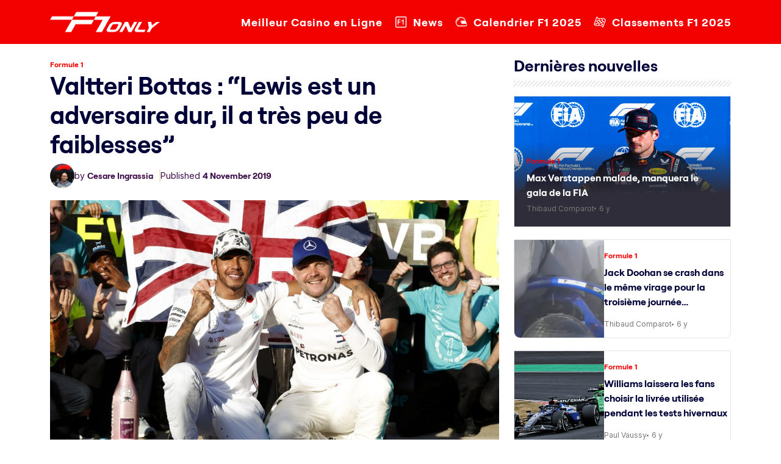

--- FILE ---
content_type: text/html; charset=UTF-8
request_url: https://f1only.fr/valtteri-bottas-lewis-est-un-adversaire-dur-il-a-tres-peu-de-faiblesses/
body_size: 21079
content:
<!doctype html>
<html lang="en-US">
<head><meta charset="UTF-8"><script>if(navigator.userAgent.match(/MSIE|Internet Explorer/i)||navigator.userAgent.match(/Trident\/7\..*?rv:11/i)){var href=document.location.href;if(!href.match(/[?&]nowprocket/)){if(href.indexOf("?")==-1){if(href.indexOf("#")==-1){document.location.href=href+"?nowprocket=1"}else{document.location.href=href.replace("#","?nowprocket=1#")}}else{if(href.indexOf("#")==-1){document.location.href=href+"&nowprocket=1"}else{document.location.href=href.replace("#","&nowprocket=1#")}}}}</script><script>(()=>{class RocketLazyLoadScripts{constructor(){this.v="2.0.2",this.userEvents=["keydown","keyup","mousedown","mouseup","mousemove","mouseover","mouseenter","mouseout","mouseleave","touchmove","touchstart","touchend","touchcancel","wheel","click","dblclick","input","visibilitychange"],this.attributeEvents=["onblur","onclick","oncontextmenu","ondblclick","onfocus","onmousedown","onmouseenter","onmouseleave","onmousemove","onmouseout","onmouseover","onmouseup","onmousewheel","onscroll","onsubmit"]}async t(){this.i(),this.o(),/iP(ad|hone)/.test(navigator.userAgent)&&this.h(),this.u(),this.l(this),this.m(),this.k(this),this.p(this),this._(),await Promise.all([this.R(),this.L()]),this.lastBreath=Date.now(),this.S(this),this.P(),this.D(),this.O(),this.M(),await this.C(this.delayedScripts.normal),await this.C(this.delayedScripts.defer),await this.C(this.delayedScripts.async),this.T("domReady"),await this.F(),await this.j(),await this.I(),this.T("windowLoad"),await this.A(),window.dispatchEvent(new Event("rocket-allScriptsLoaded")),this.everythingLoaded=!0,this.lastTouchEnd&&await new Promise((t=>setTimeout(t,500-Date.now()+this.lastTouchEnd))),this.H(),this.T("all"),this.U(),this.W()}i(){this.CSPIssue=sessionStorage.getItem("rocketCSPIssue"),document.addEventListener("securitypolicyviolation",(t=>{this.CSPIssue||"script-src-elem"!==t.violatedDirective||"data"!==t.blockedURI||(this.CSPIssue=!0,sessionStorage.setItem("rocketCSPIssue",!0))}),{isRocket:!0})}o(){window.addEventListener("pageshow",(t=>{this.persisted=t.persisted,this.realWindowLoadedFired=!0}),{isRocket:!0}),window.addEventListener("pagehide",(()=>{this.onFirstUserAction=null}),{isRocket:!0})}h(){let t;function e(e){t=e}window.addEventListener("touchstart",e,{isRocket:!0}),window.addEventListener("touchend",(function i(o){Math.abs(o.changedTouches[0].pageX-t.changedTouches[0].pageX)<10&&Math.abs(o.changedTouches[0].pageY-t.changedTouches[0].pageY)<10&&o.timeStamp-t.timeStamp<200&&(o.target.dispatchEvent(new PointerEvent("click",{target:o.target,bubbles:!0,cancelable:!0})),event.preventDefault(),window.removeEventListener("touchstart",e,{isRocket:!0}),window.removeEventListener("touchend",i,{isRocket:!0}))}),{isRocket:!0})}q(t){this.userActionTriggered||("mousemove"!==t.type||this.firstMousemoveIgnored?"keyup"===t.type||"mouseover"===t.type||"mouseout"===t.type||(this.userActionTriggered=!0,this.onFirstUserAction&&this.onFirstUserAction()):this.firstMousemoveIgnored=!0),"click"===t.type&&t.preventDefault(),this.savedUserEvents.length>0&&(t.stopPropagation(),t.stopImmediatePropagation()),"touchstart"===this.lastEvent&&"touchend"===t.type&&(this.lastTouchEnd=Date.now()),"click"===t.type&&(this.lastTouchEnd=0),this.lastEvent=t.type,this.savedUserEvents.push(t)}u(){this.savedUserEvents=[],this.userEventHandler=this.q.bind(this),this.userEvents.forEach((t=>window.addEventListener(t,this.userEventHandler,{passive:!1,isRocket:!0})))}U(){this.userEvents.forEach((t=>window.removeEventListener(t,this.userEventHandler,{passive:!1,isRocket:!0}))),this.savedUserEvents.forEach((t=>{t.target.dispatchEvent(new window[t.constructor.name](t.type,t))}))}m(){this.eventsMutationObserver=new MutationObserver((t=>{const e="return false";for(const i of t){if("attributes"===i.type){const t=i.target.getAttribute(i.attributeName);t&&t!==e&&(i.target.setAttribute("data-rocket-"+i.attributeName,t),i.target.setAttribute(i.attributeName,e))}"childList"===i.type&&i.addedNodes.forEach((t=>{if(t.nodeType===Node.ELEMENT_NODE)for(const i of t.attributes)this.attributeEvents.includes(i.name)&&i.value&&""!==i.value&&(t.setAttribute("data-rocket-"+i.name,i.value),t.setAttribute(i.name,e))}))}})),this.eventsMutationObserver.observe(document,{subtree:!0,childList:!0,attributeFilter:this.attributeEvents})}H(){this.eventsMutationObserver.disconnect(),this.attributeEvents.forEach((t=>{document.querySelectorAll("[data-rocket-"+t+"]").forEach((e=>{e.setAttribute(t,e.getAttribute("data-rocket-"+t)),e.removeAttribute("data-rocket-"+t)}))}))}k(t){Object.defineProperty(HTMLElement.prototype,"onclick",{get(){return this.rocketonclick},set(e){this.rocketonclick=e,this.setAttribute(t.everythingLoaded?"onclick":"data-rocket-onclick","this.rocketonclick(event)")}})}S(t){function e(e,i){let o=e[i];e[i]=null,Object.defineProperty(e,i,{get:()=>o,set(s){t.everythingLoaded?o=s:e["rocket"+i]=o=s}})}e(document,"onreadystatechange"),e(window,"onload"),e(window,"onpageshow");try{Object.defineProperty(document,"readyState",{get:()=>t.rocketReadyState,set(e){t.rocketReadyState=e},configurable:!0}),document.readyState="loading"}catch(t){console.log("WPRocket DJE readyState conflict, bypassing")}}l(t){this.originalAddEventListener=EventTarget.prototype.addEventListener,this.originalRemoveEventListener=EventTarget.prototype.removeEventListener,this.savedEventListeners=[],EventTarget.prototype.addEventListener=function(e,i,o){o&&o.isRocket||!t.B(e,this)&&!t.userEvents.includes(e)||t.B(e,this)&&!t.userActionTriggered||e.startsWith("rocket-")?t.originalAddEventListener.call(this,e,i,o):t.savedEventListeners.push({target:this,remove:!1,type:e,func:i,options:o})},EventTarget.prototype.removeEventListener=function(e,i,o){o&&o.isRocket||!t.B(e,this)&&!t.userEvents.includes(e)||t.B(e,this)&&!t.userActionTriggered||e.startsWith("rocket-")?t.originalRemoveEventListener.call(this,e,i,o):t.savedEventListeners.push({target:this,remove:!0,type:e,func:i,options:o})}}T(t){"all"===t&&(EventTarget.prototype.addEventListener=this.originalAddEventListener,EventTarget.prototype.removeEventListener=this.originalRemoveEventListener),this.savedEventListeners=this.savedEventListeners.filter((e=>{let i=e.type,o=e.target||window;return"domReady"===t&&"DOMContentLoaded"!==i&&"readystatechange"!==i||("windowLoad"===t&&"load"!==i&&"readystatechange"!==i&&"pageshow"!==i||(this.B(i,o)&&(i="rocket-"+i),e.remove?o.removeEventListener(i,e.func,e.options):o.addEventListener(i,e.func,e.options),!1))}))}p(t){let e;function i(e){return t.everythingLoaded?e:e.split(" ").map((t=>"load"===t||t.startsWith("load.")?"rocket-jquery-load":t)).join(" ")}function o(o){function s(e){const s=o.fn[e];o.fn[e]=o.fn.init.prototype[e]=function(){return this[0]===window&&t.userActionTriggered&&("string"==typeof arguments[0]||arguments[0]instanceof String?arguments[0]=i(arguments[0]):"object"==typeof arguments[0]&&Object.keys(arguments[0]).forEach((t=>{const e=arguments[0][t];delete arguments[0][t],arguments[0][i(t)]=e}))),s.apply(this,arguments),this}}if(o&&o.fn&&!t.allJQueries.includes(o)){const e={DOMContentLoaded:[],"rocket-DOMContentLoaded":[]};for(const t in e)document.addEventListener(t,(()=>{e[t].forEach((t=>t()))}),{isRocket:!0});o.fn.ready=o.fn.init.prototype.ready=function(i){function s(){parseInt(o.fn.jquery)>2?setTimeout((()=>i.bind(document)(o))):i.bind(document)(o)}return t.realDomReadyFired?!t.userActionTriggered||t.fauxDomReadyFired?s():e["rocket-DOMContentLoaded"].push(s):e.DOMContentLoaded.push(s),o([])},s("on"),s("one"),s("off"),t.allJQueries.push(o)}e=o}t.allJQueries=[],o(window.jQuery),Object.defineProperty(window,"jQuery",{get:()=>e,set(t){o(t)}})}P(){const t=new Map;document.write=document.writeln=function(e){const i=document.currentScript,o=document.createRange(),s=i.parentElement;let n=t.get(i);void 0===n&&(n=i.nextSibling,t.set(i,n));const a=document.createDocumentFragment();o.setStart(a,0),a.appendChild(o.createContextualFragment(e)),s.insertBefore(a,n)}}async R(){return new Promise((t=>{this.userActionTriggered?t():this.onFirstUserAction=t}))}async L(){return new Promise((t=>{document.addEventListener("DOMContentLoaded",(()=>{this.realDomReadyFired=!0,t()}),{isRocket:!0})}))}async I(){return this.realWindowLoadedFired?Promise.resolve():new Promise((t=>{window.addEventListener("load",t,{isRocket:!0})}))}M(){this.pendingScripts=[];this.scriptsMutationObserver=new MutationObserver((t=>{for(const e of t)e.addedNodes.forEach((t=>{"SCRIPT"!==t.tagName||t.noModule||t.isWPRocket||this.pendingScripts.push({script:t,promise:new Promise((e=>{const i=()=>{const i=this.pendingScripts.findIndex((e=>e.script===t));i>=0&&this.pendingScripts.splice(i,1),e()};t.addEventListener("load",i,{isRocket:!0}),t.addEventListener("error",i,{isRocket:!0}),setTimeout(i,1e3)}))})}))})),this.scriptsMutationObserver.observe(document,{childList:!0,subtree:!0})}async j(){await this.J(),this.pendingScripts.length?(await this.pendingScripts[0].promise,await this.j()):this.scriptsMutationObserver.disconnect()}D(){this.delayedScripts={normal:[],async:[],defer:[]},document.querySelectorAll("script[type$=rocketlazyloadscript]").forEach((t=>{t.hasAttribute("data-rocket-src")?t.hasAttribute("async")&&!1!==t.async?this.delayedScripts.async.push(t):t.hasAttribute("defer")&&!1!==t.defer||"module"===t.getAttribute("data-rocket-type")?this.delayedScripts.defer.push(t):this.delayedScripts.normal.push(t):this.delayedScripts.normal.push(t)}))}async _(){await this.L();let t=[];document.querySelectorAll("script[type$=rocketlazyloadscript][data-rocket-src]").forEach((e=>{let i=e.getAttribute("data-rocket-src");if(i&&!i.startsWith("data:")){i.startsWith("//")&&(i=location.protocol+i);try{const o=new URL(i).origin;o!==location.origin&&t.push({src:o,crossOrigin:e.crossOrigin||"module"===e.getAttribute("data-rocket-type")})}catch(t){}}})),t=[...new Map(t.map((t=>[JSON.stringify(t),t]))).values()],this.N(t,"preconnect")}async $(t){if(await this.G(),!0!==t.noModule||!("noModule"in HTMLScriptElement.prototype))return new Promise((e=>{let i;function o(){(i||t).setAttribute("data-rocket-status","executed"),e()}try{if(navigator.userAgent.includes("Firefox/")||""===navigator.vendor||this.CSPIssue)i=document.createElement("script"),[...t.attributes].forEach((t=>{let e=t.nodeName;"type"!==e&&("data-rocket-type"===e&&(e="type"),"data-rocket-src"===e&&(e="src"),i.setAttribute(e,t.nodeValue))})),t.text&&(i.text=t.text),t.nonce&&(i.nonce=t.nonce),i.hasAttribute("src")?(i.addEventListener("load",o,{isRocket:!0}),i.addEventListener("error",(()=>{i.setAttribute("data-rocket-status","failed-network"),e()}),{isRocket:!0}),setTimeout((()=>{i.isConnected||e()}),1)):(i.text=t.text,o()),i.isWPRocket=!0,t.parentNode.replaceChild(i,t);else{const i=t.getAttribute("data-rocket-type"),s=t.getAttribute("data-rocket-src");i?(t.type=i,t.removeAttribute("data-rocket-type")):t.removeAttribute("type"),t.addEventListener("load",o,{isRocket:!0}),t.addEventListener("error",(i=>{this.CSPIssue&&i.target.src.startsWith("data:")?(console.log("WPRocket: CSP fallback activated"),t.removeAttribute("src"),this.$(t).then(e)):(t.setAttribute("data-rocket-status","failed-network"),e())}),{isRocket:!0}),s?(t.fetchPriority="high",t.removeAttribute("data-rocket-src"),t.src=s):t.src="data:text/javascript;base64,"+window.btoa(unescape(encodeURIComponent(t.text)))}}catch(i){t.setAttribute("data-rocket-status","failed-transform"),e()}}));t.setAttribute("data-rocket-status","skipped")}async C(t){const e=t.shift();return e?(e.isConnected&&await this.$(e),this.C(t)):Promise.resolve()}O(){this.N([...this.delayedScripts.normal,...this.delayedScripts.defer,...this.delayedScripts.async],"preload")}N(t,e){this.trash=this.trash||[];let i=!0;var o=document.createDocumentFragment();t.forEach((t=>{const s=t.getAttribute&&t.getAttribute("data-rocket-src")||t.src;if(s&&!s.startsWith("data:")){const n=document.createElement("link");n.href=s,n.rel=e,"preconnect"!==e&&(n.as="script",n.fetchPriority=i?"high":"low"),t.getAttribute&&"module"===t.getAttribute("data-rocket-type")&&(n.crossOrigin=!0),t.crossOrigin&&(n.crossOrigin=t.crossOrigin),t.integrity&&(n.integrity=t.integrity),t.nonce&&(n.nonce=t.nonce),o.appendChild(n),this.trash.push(n),i=!1}})),document.head.appendChild(o)}W(){this.trash.forEach((t=>t.remove()))}async F(){try{document.readyState="interactive"}catch(t){}this.fauxDomReadyFired=!0;try{await this.G(),document.dispatchEvent(new Event("rocket-readystatechange")),await this.G(),document.rocketonreadystatechange&&document.rocketonreadystatechange(),await this.G(),document.dispatchEvent(new Event("rocket-DOMContentLoaded")),await this.G(),window.dispatchEvent(new Event("rocket-DOMContentLoaded"))}catch(t){console.error(t)}}async A(){try{document.readyState="complete"}catch(t){}try{await this.G(),document.dispatchEvent(new Event("rocket-readystatechange")),await this.G(),document.rocketonreadystatechange&&document.rocketonreadystatechange(),await this.G(),window.dispatchEvent(new Event("rocket-load")),await this.G(),window.rocketonload&&window.rocketonload(),await this.G(),this.allJQueries.forEach((t=>t(window).trigger("rocket-jquery-load"))),await this.G();const t=new Event("rocket-pageshow");t.persisted=this.persisted,window.dispatchEvent(t),await this.G(),window.rocketonpageshow&&window.rocketonpageshow({persisted:this.persisted})}catch(t){console.error(t)}}async G(){Date.now()-this.lastBreath>45&&(await this.J(),this.lastBreath=Date.now())}async J(){return document.hidden?new Promise((t=>setTimeout(t))):new Promise((t=>requestAnimationFrame(t)))}B(t,e){return e===document&&"readystatechange"===t||(e===document&&"DOMContentLoaded"===t||(e===window&&"DOMContentLoaded"===t||(e===window&&"load"===t||e===window&&"pageshow"===t)))}static run(){(new RocketLazyLoadScripts).t()}}RocketLazyLoadScripts.run()})();</script>
	
	<meta name="viewport" content="width=device-width, initial-scale=1">
	<link rel="profile" href="https://gmpg.org/xfn/11">

	<link rel="preconnect" href="https://fonts.googleapis.com">
	<link rel="preconnect" href="https://fonts.gstatic.com" crossorigin>
	

	<link href="https://f1only.fr/wp-content/themes/f1-only/css/bootstrap.min.css" rel="stylesheet">
	<link href="https://f1only.fr/wp-content/themes/f1-only/responsive.css" rel="stylesheet">
	<link href="https://cdnjs.cloudflare.com/ajax/libs/font-awesome/6.7.2/css/all.min.css" rel="stylesheet"></script>

	<meta name='robots' content='index, follow, max-image-preview:large, max-snippet:-1, max-video-preview:-1' />
	<style>img:is([sizes="auto" i], [sizes^="auto," i]) { contain-intrinsic-size: 3000px 1500px }</style>
	
	<!-- This site is optimized with the Yoast SEO plugin v24.6 - https://yoast.com/wordpress/plugins/seo/ -->
	<title>Valtteri Bottas : &quot;Lewis est un adversaire dur, il a très peu de faiblesses&quot;</title><link rel="preload" data-rocket-preload as="style" href="https://fonts.googleapis.com/css2?family=Inter:ital,opsz,wght@0,14..32,100..900;1,14..32,100..900&#038;display=swap" /><link rel="stylesheet" href="https://fonts.googleapis.com/css2?family=Inter:ital,opsz,wght@0,14..32,100..900;1,14..32,100..900&#038;display=swap" media="print" onload="this.media='all'" /><noscript><link rel="stylesheet" href="https://fonts.googleapis.com/css2?family=Inter:ital,opsz,wght@0,14..32,100..900;1,14..32,100..900&#038;display=swap" /></noscript>
	<meta name="description" content="Formule 1 - Valtteri Bottas n&#039;a pas manqué de rendre hommage à son coéquipier Lewis Hamilton, qui a décroché ce dimanche à Austin son sixième titre mondial en F1. Le" />
	<link rel="canonical" href="https://f1only.fr/valtteri-bottas-lewis-est-un-adversaire-dur-il-a-tres-peu-de-faiblesses/" />
	<meta property="og:locale" content="en_US" />
	<meta property="og:type" content="article" />
	<meta property="og:title" content="Valtteri Bottas : &quot;Lewis est un adversaire dur, il a très peu de faiblesses&quot;" />
	<meta property="og:description" content="Formule 1 - Valtteri Bottas n&#039;a pas manqué de rendre hommage à son coéquipier Lewis Hamilton, qui a décroché ce dimanche à Austin son sixième titre mondial en F1. Le" />
	<meta property="og:url" content="https://f1only.fr/valtteri-bottas-lewis-est-un-adversaire-dur-il-a-tres-peu-de-faiblesses/" />
	<meta property="og:site_name" content="F1 : Les dernières actualités de la Formule 1 en direct" />
	<meta property="article:publisher" content="https://www.facebook.com/f1only.fr/" />
	<meta property="article:published_time" content="2019-11-04T17:27:07+00:00" />
	<meta property="og:image" content="https://f1only.fr/wp-content/uploads/2019/11/M218748.jpg" />
	<meta property="og:image:width" content="1620" />
	<meta property="og:image:height" content="1080" />
	<meta property="og:image:type" content="image/jpeg" />
	<meta name="author" content="Cesare Ingrassia" />
	<meta name="twitter:card" content="summary_large_image" />
	<meta name="twitter:creator" content="@https://twitter.com/ingrassiacedric" />
	<meta name="twitter:site" content="@f1_fr" />
	<meta name="twitter:label1" content="Written by" />
	<meta name="twitter:data1" content="Cesare Ingrassia" />
	<meta name="twitter:label2" content="Est. reading time" />
	<meta name="twitter:data2" content="1 minute" />
	<script type="application/ld+json" class="yoast-schema-graph">{"@context":"https://schema.org","@graph":[{"@type":"NewsArticle","@id":"https://f1only.fr/valtteri-bottas-lewis-est-un-adversaire-dur-il-a-tres-peu-de-faiblesses/#article","isPartOf":{"@id":"https://f1only.fr/valtteri-bottas-lewis-est-un-adversaire-dur-il-a-tres-peu-de-faiblesses/"},"author":{"name":"Cesare Ingrassia","@id":"https://f1only.fr/#/schema/person/f3a222e62f99398dfb477c6d2294c35f"},"headline":"Valtteri Bottas : &#8220;Lewis est un adversaire dur, il a très peu de faiblesses&#8221;","datePublished":"2019-11-04T17:27:07+00:00","mainEntityOfPage":{"@id":"https://f1only.fr/valtteri-bottas-lewis-est-un-adversaire-dur-il-a-tres-peu-de-faiblesses/"},"wordCount":243,"commentCount":0,"publisher":{"@id":"https://f1only.fr/#organization"},"image":{"@id":"https://f1only.fr/valtteri-bottas-lewis-est-un-adversaire-dur-il-a-tres-peu-de-faiblesses/#primaryimage"},"thumbnailUrl":"https://f1only.fr/wp-content/uploads/2019/11/M218748.jpg","articleSection":["Formule 1"],"inLanguage":"en-US","potentialAction":[{"@type":"CommentAction","name":"Comment","target":["https://f1only.fr/valtteri-bottas-lewis-est-un-adversaire-dur-il-a-tres-peu-de-faiblesses/#respond"]}],"copyrightYear":"2019","copyrightHolder":{"@id":"https://f1only.fr/#organization"}},{"@type":"WebPage","@id":"https://f1only.fr/valtteri-bottas-lewis-est-un-adversaire-dur-il-a-tres-peu-de-faiblesses/","url":"https://f1only.fr/valtteri-bottas-lewis-est-un-adversaire-dur-il-a-tres-peu-de-faiblesses/","name":"Valtteri Bottas : \"Lewis est un adversaire dur, il a très peu de faiblesses\"","isPartOf":{"@id":"https://f1only.fr/#website"},"primaryImageOfPage":{"@id":"https://f1only.fr/valtteri-bottas-lewis-est-un-adversaire-dur-il-a-tres-peu-de-faiblesses/#primaryimage"},"image":{"@id":"https://f1only.fr/valtteri-bottas-lewis-est-un-adversaire-dur-il-a-tres-peu-de-faiblesses/#primaryimage"},"thumbnailUrl":"https://f1only.fr/wp-content/uploads/2019/11/M218748.jpg","datePublished":"2019-11-04T17:27:07+00:00","description":"Formule 1 - Valtteri Bottas n'a pas manqué de rendre hommage à son coéquipier Lewis Hamilton, qui a décroché ce dimanche à Austin son sixième titre mondial en F1. Le","breadcrumb":{"@id":"https://f1only.fr/valtteri-bottas-lewis-est-un-adversaire-dur-il-a-tres-peu-de-faiblesses/#breadcrumb"},"inLanguage":"en-US","potentialAction":[{"@type":"ReadAction","target":["https://f1only.fr/valtteri-bottas-lewis-est-un-adversaire-dur-il-a-tres-peu-de-faiblesses/"]}]},{"@type":"ImageObject","inLanguage":"en-US","@id":"https://f1only.fr/valtteri-bottas-lewis-est-un-adversaire-dur-il-a-tres-peu-de-faiblesses/#primaryimage","url":"https://f1only.fr/wp-content/uploads/2019/11/M218748.jpg","contentUrl":"https://f1only.fr/wp-content/uploads/2019/11/M218748.jpg","width":1620,"height":1080,"caption":"2019 United States Grand Prix, Sunday - LAT Images"},{"@type":"BreadcrumbList","@id":"https://f1only.fr/valtteri-bottas-lewis-est-un-adversaire-dur-il-a-tres-peu-de-faiblesses/#breadcrumb","itemListElement":[{"@type":"ListItem","position":1,"name":"Accueil","item":"https://f1only.fr/"},{"@type":"ListItem","position":2,"name":"Valtteri Bottas : « Lewis est un adversaire dur, il a très peu de faiblesses »"}]},{"@type":"WebSite","@id":"https://f1only.fr/#website","url":"https://f1only.fr/","name":"F1only.fr","description":"","publisher":{"@id":"https://f1only.fr/#organization"},"alternateName":"F1only","potentialAction":[{"@type":"SearchAction","target":{"@type":"EntryPoint","urlTemplate":"https://f1only.fr/?s={search_term_string}"},"query-input":{"@type":"PropertyValueSpecification","valueRequired":true,"valueName":"search_term_string"}}],"inLanguage":"en-US"},{"@type":"Organization","@id":"https://f1only.fr/#organization","name":"F1only.fr","alternateName":"F1only","url":"https://f1only.fr/","logo":{"@type":"ImageObject","inLanguage":"en-US","@id":"https://f1only.fr/#/schema/logo/image/","url":"https://f1only.fr/wp-content/uploads/2023/01/logo@512.png","contentUrl":"https://f1only.fr/wp-content/uploads/2023/01/logo@512.png","width":512,"height":512,"caption":"F1only.fr"},"image":{"@id":"https://f1only.fr/#/schema/logo/image/"},"sameAs":["https://www.facebook.com/f1only.fr/","https://x.com/f1_fr","https://www.instagram.com/f1only.fr/"]},{"@type":"Person","@id":"https://f1only.fr/#/schema/person/f3a222e62f99398dfb477c6d2294c35f","name":"Cesare Ingrassia","image":{"@type":"ImageObject","inLanguage":"en-US","@id":"https://f1only.fr/#/schema/person/image/","url":"https://secure.gravatar.com/avatar/a839c367913b8f186d8fd730837059fa?s=96&d=mm&r=g","contentUrl":"https://secure.gravatar.com/avatar/a839c367913b8f186d8fd730837059fa?s=96&d=mm&r=g","caption":"Cesare Ingrassia"},"description":"Cesare Ingrassia est le directeur de la publication du site d'actualités sur la Formule 1, F1only.fr. Véritable passionné, Cesare Ingrassia est accrédité par la FIA et la F1 et se déplace de paddock en paddock pour vous offrir une couverture totale de chaque événement tout au long de la saison.","sameAs":["https://f1only.fr/","https://www.linkedin.com/in/cedric-ingrassia-b43503137/","https://x.com/https://twitter.com/ingrassiacedric"],"url":"https://f1only.fr/author/cesare/"}]}</script>
	<!-- / Yoast SEO plugin. -->


<link rel='dns-prefetch' href='//f1only.fr' />
<link href='https://fonts.gstatic.com' crossorigin rel='preconnect' />
<link rel="alternate" type="application/rss+xml" title="F1 : Les dernières actualités de la Formule 1 en direct &raquo; Feed" href="https://f1only.fr/feed/" />
<link rel='stylesheet' id='wp-block-library-css' href='https://f1only.fr/wp-includes/css/dist/block-library/style.min.css?ver=6.7.2' media='all' />
<style id='safe-svg-svg-icon-style-inline-css'>
.safe-svg-cover{text-align:center}.safe-svg-cover .safe-svg-inside{display:inline-block;max-width:100%}.safe-svg-cover svg{height:100%;max-height:100%;max-width:100%;width:100%}

</style>
<style id='classic-theme-styles-inline-css'>
/*! This file is auto-generated */
.wp-block-button__link{color:#fff;background-color:#32373c;border-radius:9999px;box-shadow:none;text-decoration:none;padding:calc(.667em + 2px) calc(1.333em + 2px);font-size:1.125em}.wp-block-file__button{background:#32373c;color:#fff;text-decoration:none}
</style>
<style id='global-styles-inline-css'>
:root{--wp--preset--aspect-ratio--square: 1;--wp--preset--aspect-ratio--4-3: 4/3;--wp--preset--aspect-ratio--3-4: 3/4;--wp--preset--aspect-ratio--3-2: 3/2;--wp--preset--aspect-ratio--2-3: 2/3;--wp--preset--aspect-ratio--16-9: 16/9;--wp--preset--aspect-ratio--9-16: 9/16;--wp--preset--color--black: #000000;--wp--preset--color--cyan-bluish-gray: #abb8c3;--wp--preset--color--white: #ffffff;--wp--preset--color--pale-pink: #f78da7;--wp--preset--color--vivid-red: #cf2e2e;--wp--preset--color--luminous-vivid-orange: #ff6900;--wp--preset--color--luminous-vivid-amber: #fcb900;--wp--preset--color--light-green-cyan: #7bdcb5;--wp--preset--color--vivid-green-cyan: #00d084;--wp--preset--color--pale-cyan-blue: #8ed1fc;--wp--preset--color--vivid-cyan-blue: #0693e3;--wp--preset--color--vivid-purple: #9b51e0;--wp--preset--gradient--vivid-cyan-blue-to-vivid-purple: linear-gradient(135deg,rgba(6,147,227,1) 0%,rgb(155,81,224) 100%);--wp--preset--gradient--light-green-cyan-to-vivid-green-cyan: linear-gradient(135deg,rgb(122,220,180) 0%,rgb(0,208,130) 100%);--wp--preset--gradient--luminous-vivid-amber-to-luminous-vivid-orange: linear-gradient(135deg,rgba(252,185,0,1) 0%,rgba(255,105,0,1) 100%);--wp--preset--gradient--luminous-vivid-orange-to-vivid-red: linear-gradient(135deg,rgba(255,105,0,1) 0%,rgb(207,46,46) 100%);--wp--preset--gradient--very-light-gray-to-cyan-bluish-gray: linear-gradient(135deg,rgb(238,238,238) 0%,rgb(169,184,195) 100%);--wp--preset--gradient--cool-to-warm-spectrum: linear-gradient(135deg,rgb(74,234,220) 0%,rgb(151,120,209) 20%,rgb(207,42,186) 40%,rgb(238,44,130) 60%,rgb(251,105,98) 80%,rgb(254,248,76) 100%);--wp--preset--gradient--blush-light-purple: linear-gradient(135deg,rgb(255,206,236) 0%,rgb(152,150,240) 100%);--wp--preset--gradient--blush-bordeaux: linear-gradient(135deg,rgb(254,205,165) 0%,rgb(254,45,45) 50%,rgb(107,0,62) 100%);--wp--preset--gradient--luminous-dusk: linear-gradient(135deg,rgb(255,203,112) 0%,rgb(199,81,192) 50%,rgb(65,88,208) 100%);--wp--preset--gradient--pale-ocean: linear-gradient(135deg,rgb(255,245,203) 0%,rgb(182,227,212) 50%,rgb(51,167,181) 100%);--wp--preset--gradient--electric-grass: linear-gradient(135deg,rgb(202,248,128) 0%,rgb(113,206,126) 100%);--wp--preset--gradient--midnight: linear-gradient(135deg,rgb(2,3,129) 0%,rgb(40,116,252) 100%);--wp--preset--font-size--small: 13px;--wp--preset--font-size--medium: 20px;--wp--preset--font-size--large: 36px;--wp--preset--font-size--x-large: 42px;--wp--preset--spacing--20: 0.44rem;--wp--preset--spacing--30: 0.67rem;--wp--preset--spacing--40: 1rem;--wp--preset--spacing--50: 1.5rem;--wp--preset--spacing--60: 2.25rem;--wp--preset--spacing--70: 3.38rem;--wp--preset--spacing--80: 5.06rem;--wp--preset--shadow--natural: 6px 6px 9px rgba(0, 0, 0, 0.2);--wp--preset--shadow--deep: 12px 12px 50px rgba(0, 0, 0, 0.4);--wp--preset--shadow--sharp: 6px 6px 0px rgba(0, 0, 0, 0.2);--wp--preset--shadow--outlined: 6px 6px 0px -3px rgba(255, 255, 255, 1), 6px 6px rgba(0, 0, 0, 1);--wp--preset--shadow--crisp: 6px 6px 0px rgba(0, 0, 0, 1);}:where(.is-layout-flex){gap: 0.5em;}:where(.is-layout-grid){gap: 0.5em;}body .is-layout-flex{display: flex;}.is-layout-flex{flex-wrap: wrap;align-items: center;}.is-layout-flex > :is(*, div){margin: 0;}body .is-layout-grid{display: grid;}.is-layout-grid > :is(*, div){margin: 0;}:where(.wp-block-columns.is-layout-flex){gap: 2em;}:where(.wp-block-columns.is-layout-grid){gap: 2em;}:where(.wp-block-post-template.is-layout-flex){gap: 1.25em;}:where(.wp-block-post-template.is-layout-grid){gap: 1.25em;}.has-black-color{color: var(--wp--preset--color--black) !important;}.has-cyan-bluish-gray-color{color: var(--wp--preset--color--cyan-bluish-gray) !important;}.has-white-color{color: var(--wp--preset--color--white) !important;}.has-pale-pink-color{color: var(--wp--preset--color--pale-pink) !important;}.has-vivid-red-color{color: var(--wp--preset--color--vivid-red) !important;}.has-luminous-vivid-orange-color{color: var(--wp--preset--color--luminous-vivid-orange) !important;}.has-luminous-vivid-amber-color{color: var(--wp--preset--color--luminous-vivid-amber) !important;}.has-light-green-cyan-color{color: var(--wp--preset--color--light-green-cyan) !important;}.has-vivid-green-cyan-color{color: var(--wp--preset--color--vivid-green-cyan) !important;}.has-pale-cyan-blue-color{color: var(--wp--preset--color--pale-cyan-blue) !important;}.has-vivid-cyan-blue-color{color: var(--wp--preset--color--vivid-cyan-blue) !important;}.has-vivid-purple-color{color: var(--wp--preset--color--vivid-purple) !important;}.has-black-background-color{background-color: var(--wp--preset--color--black) !important;}.has-cyan-bluish-gray-background-color{background-color: var(--wp--preset--color--cyan-bluish-gray) !important;}.has-white-background-color{background-color: var(--wp--preset--color--white) !important;}.has-pale-pink-background-color{background-color: var(--wp--preset--color--pale-pink) !important;}.has-vivid-red-background-color{background-color: var(--wp--preset--color--vivid-red) !important;}.has-luminous-vivid-orange-background-color{background-color: var(--wp--preset--color--luminous-vivid-orange) !important;}.has-luminous-vivid-amber-background-color{background-color: var(--wp--preset--color--luminous-vivid-amber) !important;}.has-light-green-cyan-background-color{background-color: var(--wp--preset--color--light-green-cyan) !important;}.has-vivid-green-cyan-background-color{background-color: var(--wp--preset--color--vivid-green-cyan) !important;}.has-pale-cyan-blue-background-color{background-color: var(--wp--preset--color--pale-cyan-blue) !important;}.has-vivid-cyan-blue-background-color{background-color: var(--wp--preset--color--vivid-cyan-blue) !important;}.has-vivid-purple-background-color{background-color: var(--wp--preset--color--vivid-purple) !important;}.has-black-border-color{border-color: var(--wp--preset--color--black) !important;}.has-cyan-bluish-gray-border-color{border-color: var(--wp--preset--color--cyan-bluish-gray) !important;}.has-white-border-color{border-color: var(--wp--preset--color--white) !important;}.has-pale-pink-border-color{border-color: var(--wp--preset--color--pale-pink) !important;}.has-vivid-red-border-color{border-color: var(--wp--preset--color--vivid-red) !important;}.has-luminous-vivid-orange-border-color{border-color: var(--wp--preset--color--luminous-vivid-orange) !important;}.has-luminous-vivid-amber-border-color{border-color: var(--wp--preset--color--luminous-vivid-amber) !important;}.has-light-green-cyan-border-color{border-color: var(--wp--preset--color--light-green-cyan) !important;}.has-vivid-green-cyan-border-color{border-color: var(--wp--preset--color--vivid-green-cyan) !important;}.has-pale-cyan-blue-border-color{border-color: var(--wp--preset--color--pale-cyan-blue) !important;}.has-vivid-cyan-blue-border-color{border-color: var(--wp--preset--color--vivid-cyan-blue) !important;}.has-vivid-purple-border-color{border-color: var(--wp--preset--color--vivid-purple) !important;}.has-vivid-cyan-blue-to-vivid-purple-gradient-background{background: var(--wp--preset--gradient--vivid-cyan-blue-to-vivid-purple) !important;}.has-light-green-cyan-to-vivid-green-cyan-gradient-background{background: var(--wp--preset--gradient--light-green-cyan-to-vivid-green-cyan) !important;}.has-luminous-vivid-amber-to-luminous-vivid-orange-gradient-background{background: var(--wp--preset--gradient--luminous-vivid-amber-to-luminous-vivid-orange) !important;}.has-luminous-vivid-orange-to-vivid-red-gradient-background{background: var(--wp--preset--gradient--luminous-vivid-orange-to-vivid-red) !important;}.has-very-light-gray-to-cyan-bluish-gray-gradient-background{background: var(--wp--preset--gradient--very-light-gray-to-cyan-bluish-gray) !important;}.has-cool-to-warm-spectrum-gradient-background{background: var(--wp--preset--gradient--cool-to-warm-spectrum) !important;}.has-blush-light-purple-gradient-background{background: var(--wp--preset--gradient--blush-light-purple) !important;}.has-blush-bordeaux-gradient-background{background: var(--wp--preset--gradient--blush-bordeaux) !important;}.has-luminous-dusk-gradient-background{background: var(--wp--preset--gradient--luminous-dusk) !important;}.has-pale-ocean-gradient-background{background: var(--wp--preset--gradient--pale-ocean) !important;}.has-electric-grass-gradient-background{background: var(--wp--preset--gradient--electric-grass) !important;}.has-midnight-gradient-background{background: var(--wp--preset--gradient--midnight) !important;}.has-small-font-size{font-size: var(--wp--preset--font-size--small) !important;}.has-medium-font-size{font-size: var(--wp--preset--font-size--medium) !important;}.has-large-font-size{font-size: var(--wp--preset--font-size--large) !important;}.has-x-large-font-size{font-size: var(--wp--preset--font-size--x-large) !important;}
:where(.wp-block-post-template.is-layout-flex){gap: 1.25em;}:where(.wp-block-post-template.is-layout-grid){gap: 1.25em;}
:where(.wp-block-columns.is-layout-flex){gap: 2em;}:where(.wp-block-columns.is-layout-grid){gap: 2em;}
:root :where(.wp-block-pullquote){font-size: 1.5em;line-height: 1.6;}
</style>
<link rel='stylesheet' id='gn-frontend-gnfollow-style-css' href='https://f1only.fr/wp-content/plugins/gn-publisher/assets/css/gn-frontend-gnfollow.min.css?ver=1.5.20' media='all' />
<link rel='stylesheet' id='mace-gallery-css' href='https://f1only.fr/wp-content/plugins/media-ace/includes/gallery/css/gallery.min.css?ver=6.7.2' media='all' />
<link rel='stylesheet' id='widgetopts-styles-css' href='https://f1only.fr/wp-content/plugins/widget-options/assets/css/widget-options.css?ver=4.1.1' media='all' />
<link rel='stylesheet' id='f1-only-style-css' href='https://f1only.fr/wp-content/themes/f1-only/style.css?ver=1.0.0' media='all' />
<style id='akismet-widget-style-inline-css'>

			.a-stats {
				--akismet-color-mid-green: #357b49;
				--akismet-color-white: #fff;
				--akismet-color-light-grey: #f6f7f7;

				max-width: 350px;
				width: auto;
			}

			.a-stats * {
				all: unset;
				box-sizing: border-box;
			}

			.a-stats strong {
				font-weight: 600;
			}

			.a-stats a.a-stats__link,
			.a-stats a.a-stats__link:visited,
			.a-stats a.a-stats__link:active {
				background: var(--akismet-color-mid-green);
				border: none;
				box-shadow: none;
				border-radius: 8px;
				color: var(--akismet-color-white);
				cursor: pointer;
				display: block;
				font-family: -apple-system, BlinkMacSystemFont, 'Segoe UI', 'Roboto', 'Oxygen-Sans', 'Ubuntu', 'Cantarell', 'Helvetica Neue', sans-serif;
				font-weight: 500;
				padding: 12px;
				text-align: center;
				text-decoration: none;
				transition: all 0.2s ease;
			}

			/* Extra specificity to deal with TwentyTwentyOne focus style */
			.widget .a-stats a.a-stats__link:focus {
				background: var(--akismet-color-mid-green);
				color: var(--akismet-color-white);
				text-decoration: none;
			}

			.a-stats a.a-stats__link:hover {
				filter: brightness(110%);
				box-shadow: 0 4px 12px rgba(0, 0, 0, 0.06), 0 0 2px rgba(0, 0, 0, 0.16);
			}

			.a-stats .count {
				color: var(--akismet-color-white);
				display: block;
				font-size: 1.5em;
				line-height: 1.4;
				padding: 0 13px;
				white-space: nowrap;
			}
		
</style>
<link rel='stylesheet' id='wp-pagenavi-css' href='https://f1only.fr/wp-content/plugins/wp-pagenavi/pagenavi-css.css?ver=2.70' media='all' />
<link rel='stylesheet' id='tablepress-default-css' href='https://f1only.fr/wp-content/plugins/tablepress/css/build/default.css?ver=3.0.4' media='all' />
<style id='tablepress-default-inline-css'>
.tablepress th{background-color:transparent}.tablepress tbody td{font-size:16px}.tablepress th{font-size:16px}.tablepress.test tbody td.column-1{position:sticky;left:0}.tablepress.test tbody td.column-2{position:sticky;left:15px}.tablepress.test tbody td.column-3{position:sticky;left:100px}.tablepress.test th.column-1{position:sticky;left:0}.tablepress.test th.column-2{position:sticky;left:15px}
</style>
<link rel='stylesheet' id='brand-management-public-css' href='https://f1only.fr/wp-content/plugins/brand-management-plugin/public/css/brand-management-public.css?ver=6.7.2' media='screen' />
<script src="https://f1only.fr/wp-includes/js/jquery/jquery.min.js?ver=3.7.1" id="jquery-core-js"></script>
<script src="https://f1only.fr/wp-includes/js/jquery/jquery-migrate.min.js?ver=3.4.1" id="jquery-migrate-js"></script>
<script id="brand-management-ajax-handler-js-extra">
var likes_handler = {"id":"1","url":"https:\/\/f1only.fr\/wp-admin\/admin-ajax.php","nonce":"16ef950370","fail_text":"You have already voted.","partner_label_css_url":"\/wp-content\/plugins\/brand-management-plugin\/public\/css\/bm-partner-label.css","black_friday_deal_css_url":"\/wp-content\/plugins\/brand-management-plugin\/public\/css\/bm-black-friday-deal.css"};
</script>
<link rel="https://api.w.org/" href="https://f1only.fr/wp-json/" /><link rel="alternate" title="JSON" type="application/json" href="https://f1only.fr/wp-json/wp/v2/posts/32264" /><link rel="EditURI" type="application/rsd+xml" title="RSD" href="https://f1only.fr/xmlrpc.php?rsd" />
<meta name="generator" content="WordPress 6.7.2" />
<link rel='shortlink' href='https://f1only.fr/?p=32264' />
<link rel="alternate" title="oEmbed (JSON)" type="application/json+oembed" href="https://f1only.fr/wp-json/oembed/1.0/embed?url=https%3A%2F%2Ff1only.fr%2Fvaltteri-bottas-lewis-est-un-adversaire-dur-il-a-tres-peu-de-faiblesses%2F" />
<link rel="alternate" title="oEmbed (XML)" type="text/xml+oembed" href="https://f1only.fr/wp-json/oembed/1.0/embed?url=https%3A%2F%2Ff1only.fr%2Fvaltteri-bottas-lewis-est-un-adversaire-dur-il-a-tres-peu-de-faiblesses%2F&#038;format=xml" />
<link rel="shortcut icon" href="https://f1only.fr/favicon.ico">
<link rel="apple-touch-icon" sizes="180x180" href="https://f1only.fr/apple-touch-icon.png">
<link rel="icon" type="image/png" sizes="32x32" href="https://f1only.fr/favicon-32x32.png">
<link rel="icon" type="image/png" sizes="16x16" href="https://f1only.fr/favicon-16x16.png">
<link rel="manifest" href="https://f1only.fr/site.webmanifest">
<link rel="mask-icon" href="https://f1only.fr/safari-pinned-tab.svg" color="#c10606">
<meta name="msapplication-TileColor" content="#603cba">
<meta name="theme-color" content="#ffffff">
<!-- Global site tag (gtag.js) - Google Analytics -->
<script async src="https://www.googletagmanager.com/gtag/js?id=UA-46750839-1"></script>
<script>
  window.dataLayer = window.dataLayer || [];
  function gtag(){dataLayer.push(arguments);}
  gtag('js', new Date());
  gtag('config', 'UA-46750839-1');
</script>
<meta name="google-site-verification" content="L21eJDCsJQUekdmeiQ0FfXnf1wr_zYyOkuoswJWmjW8" />
<!-- Global site tag (gtag.js) - Google Analytics -->
<script async src="https://www.googletagmanager.com/gtag/js?id=G-8RRQW5XEJ6"></script>
<script>
  window.dataLayer = window.dataLayer || [];
  function gtag(){dataLayer.push(arguments);}
  gtag('js', new Date());

  gtag('config', 'G-8RRQW5XEJ6');
</script>
<!-- D-BLOCK TM 
<script>(function(w,d,s,l,i){w[l]=w[l]||[];w[l].push({'gtm.start':
new Date().getTime(),event:'gtm.js'});var f=d.getElementsByTagName(s)[0],
j=d.createElement(s),dl=l!='dataLayer'?'&l='+l:'';j.async=true;j.src=
'https://www.googletagmanager.com/gtm.js?id='+i+dl;f.parentNode.insertBefore(j,f);
})(window,document,'script','dataLayer','GTM-PC2RG39');</script>
 D-BLOCK TM -->

<style>
    .akcelo-wrapper {
        display: grid;
        place-items: center;
        grid-template-columns: 1fr;
        text-align: center;
        position: relative;
        overflow: hidden;
    }
    .akcelo-wrapper.akcelo-wrapper-label:before {
        content: attr(data-ad-text);
        color: #777777;
        font-size: 11px;
        text-align: center;
        position: absolute;
        width: 100%;
        top: 2px;
    }
    .akcelo-wrapper.akcelo-wrapper-label {
        box-sizing: content-box;
        padding: 20px 0 0;
    }
    .akcelo-placeholder:not(.akcelo-loaded) {
        background-color: #f9f9f9;
        background-clip: content-box;
    }
    .akcelo-placeholder:not(.akcelo-loaded)::after {
        border: 1px solid #696969;
        border-radius: 2px;
        color: #696969;
        content: attr(data-placeholder-text);
        font-size: 11px;
        line-height: 1;
        padding: 3px 4px 1px;
        position: absolute;
        background-color: transparent;
        font-family: Arial,sans-serif;
    }
    .akcelo-video > div:first-child {
        width: 100%;
        position: absolute;
        top: 0;
        bottom: 0;
        left: 0;
        right: 0
    }
    .akcelo-video.akcelo-wrapper-label > div:first-child {
        top: 20px;
    }
    @media (pointer:coarse) {
        .akcelo-wrapper.akcelo-desktop {
            display: none;
        }
    }
    @media (pointer:fine) {
        .akcelo-wrapper.akcelo-mobile {
            display: none;
        }
    }
</style>
<meta name="google-site-verification" content="L21eJDCsJQUekdmeiQ0FfXnf1wr_zYyOkuoswJWmjW8" ><link rel="icon" href="https://f1only.fr/wp-content/uploads/2025/12/cropped-logo5i-32x32.png" sizes="32x32" />
<link rel="icon" href="https://f1only.fr/wp-content/uploads/2025/12/cropped-logo5i-192x192.png" sizes="192x192" />
<link rel="apple-touch-icon" href="https://f1only.fr/wp-content/uploads/2025/12/cropped-logo5i-180x180.png" />
<meta name="msapplication-TileImage" content="https://f1only.fr/wp-content/uploads/2025/12/cropped-logo5i-270x270.png" />
<noscript><style id="rocket-lazyload-nojs-css">.rll-youtube-player, [data-lazy-src]{display:none !important;}</style></noscript><meta name="generator" content="WP Rocket 3.18.2" data-wpr-features="wpr_delay_js wpr_lazyload_images wpr_image_dimensions wpr_preload_links wpr_desktop" /></head>

<body class="post-template-default single single-post postid-32264 single-format-chat no-sidebar">


<header data-rocket-location-hash="88739fa3420176cfb8059bf8798f89b0" id="header" class="d-flex align-items-center">
	<div data-rocket-location-hash="a56f3114b48119eb1934f9011db17fc0" class="container d-flex align-items-center justify-content-between">
				<a href="https://f1only.fr" class="logo">
			<img width="180" height="46" src="data:image/svg+xml,%3Csvg%20xmlns='http://www.w3.org/2000/svg'%20viewBox='0%200%20180%2046'%3E%3C/svg%3E" alt="" class="img-fluid" data-lazy-src="https://f1only.fr/wp-content/uploads/2025/03/logo.png"><noscript><img width="180" height="46" src="https://f1only.fr/wp-content/uploads/2025/03/logo.png" alt="" class="img-fluid"></noscript>
		</a>

		<nav id="navbar" class="navbar">
			<ul id="menu-header-menu" class=""><li id="menu-item-130280" class="menu-item menu-item-type-custom menu-item-object-custom menu-item-home menu-item-130280"><a href="https://f1only.fr/">Meilleur Casino en Ligne</a></li>
<li id="menu-item-124399" class="icon-1 menu-item menu-item-type-custom menu-item-object-custom menu-item-124399"><a href="/formule1/">News</a></li>
<li id="menu-item-124160" class="icon-2 menu-item menu-item-type-post_type menu-item-object-page menu-item-124160"><a href="https://f1only.fr/calendrier-f1-2025/">Calendrier F1 2025</a></li>
<li id="menu-item-124161" class="icon-3 menu-item menu-item-type-post_type menu-item-object-page menu-item-124161"><a href="https://f1only.fr/classements-f1-2024/">Classements F1 2025</a></li>
</ul>			<i class="fa-solid fa-bars mobile-nav-toggle"></i>
		</nav>
	</div>
</header>

<div data-rocket-location-hash="b58863a0c22432884a37827a84662513" class="main">
	<main data-rocket-location-hash="730dde71c204806cbba5817c15ed9592" id="primary" class="site-main">


		<section data-rocket-location-hash="c2d91eeca21e911a989d146110d05c5e" class="single-news-page">
    <div data-rocket-location-hash="ca23f7c07336b7cf8c7766d2ffffc9d9" class="container">
        <div class="row">
            <!-- Single News Details -->
            <div class="col-lg-8 col-md-8">
                <div class="single-news-detail">

                                            <div class="single-news-header">
                        	<div class="post-tags">
                                <a href="https://f1only.fr/formule1/" class="post-tag">Formule 1</a>                             </div>
                            <h1>Valtteri Bottas : &#8220;Lewis est un adversaire dur, il a très peu de faiblesses&#8221;</h1>
                            <div class="single-author-info">
                                <img alt='' src="data:image/svg+xml,%3Csvg%20xmlns='http://www.w3.org/2000/svg'%20viewBox='0%200%2050%2050'%3E%3C/svg%3E" data-lazy-srcset='https://secure.gravatar.com/avatar/a839c367913b8f186d8fd730837059fa?s=100&#038;d=mm&#038;r=g 2x' class='avatar avatar-50 photo' height='50' width='50' decoding='async' data-lazy-src="https://secure.gravatar.com/avatar/a839c367913b8f186d8fd730837059fa?s=50&#038;d=mm&#038;r=g"/><noscript><img alt='' src='https://secure.gravatar.com/avatar/a839c367913b8f186d8fd730837059fa?s=50&#038;d=mm&#038;r=g' srcset='https://secure.gravatar.com/avatar/a839c367913b8f186d8fd730837059fa?s=100&#038;d=mm&#038;r=g 2x' class='avatar avatar-50 photo' height='50' width='50' decoding='async'/></noscript>                            <div class="single-author-date-name">
                                <p class="single-author-name">by <span><a href="https://f1only.fr/author/cesare/" style="color: #3C0C49">Cesare Ingrassia</a></span> </p>
                                <p class="single-post-date">Published <span>4  November  2019</span></p>
                             </div>
                            </div>
                        </div>
                                                    <img width="1024" height="683" src="data:image/svg+xml,%3Csvg%20xmlns='http://www.w3.org/2000/svg'%20viewBox='0%200%201024%20683'%3E%3C/svg%3E" alt="Valtteri Bottas : &#8220;Lewis est un adversaire dur, il a très peu de faiblesses&#8221;" class="img-fluid single-post-thumbnail" data-lazy-src="https://f1only.fr/wp-content/uploads/2019/11/M218748-1024x683.jpg"><noscript><img width="1024" height="683" src="https://f1only.fr/wp-content/uploads/2019/11/M218748-1024x683.jpg" alt="Valtteri Bottas : &#8220;Lewis est un adversaire dur, il a très peu de faiblesses&#8221;" class="img-fluid single-post-thumbnail"></noscript>
                                                <div class="img-info-single">
							<p>	</p>
                        </div>
                        <div class="single-news-content">
                            <h2 style="text-align: justify;">Valtteri Bottas n&#8217;a pas manqué de rendre hommage à son coéquipier Lewis Hamilton, qui a décroché ce dimanche à Austin son sixième titre mondial en F1.</h2>
<p style="text-align: justify;">Le pilote Mercedes Valtteri Bottas a une nouvelle fois échoué face à Lewis Hamilton au championnat du monde des pilotes, mais le Finlandais a tout de même réussi à sécuriser la seconde place au <a href="https://f1only.fr/les-classements-f1-2019-apres-austin/">classement 2019.</a></p>
<p style="text-align: justify;"><em>&#8220;Six championnats, c’est un exploit impressionnant! Il a eu une bonne saison et il mérite le titre, il a été meilleur en général.&#8221;</em> a déclaré Valtteri Bottas au sujet de son coéquipier.</p>
<p style="text-align: justify;"><em>&#8220;C’est agréable de terminer cette bataille pour le championnat et j&#8217;assure ma seconde place au championnat. </em><em>Donc, je suis heureux d&#8217;avoir remporté cette course [Austin], mais d&#8217;un autre côté, j&#8217;ai perdu le championnat aussi face à Lewis.&#8221;</em></p>
<p style="text-align: justify;"><em>&#8220;Lewis est un adversaire dur, il a très peu de faiblesses, ne fait presque aucune erreur et pilote de manière très constante. Mais j’ai pris un bon élan et j’attends donc un autre combat serré avec lui l’année prochaine.&#8221;</em></p>
<p style="text-align: justify;">A deux courses de la fin de saison, les deux pilotes Mercedes termineront donc premier et deuxième du championnat du monde, tandis que l&#8217;équipe Mercedes a décroché un sixième titre constructeurs cette année.</p>
                        </div>
                                    </div>

				<div class="single-news-last-sec">
	                <div class="container">
		                <div class="profile-main">
		                    <div class="profile-header-main">
		                        <div class="profile-image">
		                            <img alt='' src="data:image/svg+xml,%3Csvg%20xmlns='http://www.w3.org/2000/svg'%20viewBox='0%200%2050%2050'%3E%3C/svg%3E" data-lazy-srcset='https://secure.gravatar.com/avatar/a839c367913b8f186d8fd730837059fa?s=100&#038;d=mm&#038;r=g 2x' class='avatar avatar-50 photo' height='50' width='50' decoding='async' data-lazy-src="https://secure.gravatar.com/avatar/a839c367913b8f186d8fd730837059fa?s=50&#038;d=mm&#038;r=g"/><noscript><img alt='' src='https://secure.gravatar.com/avatar/a839c367913b8f186d8fd730837059fa?s=50&#038;d=mm&#038;r=g' srcset='https://secure.gravatar.com/avatar/a839c367913b8f186d8fd730837059fa?s=100&#038;d=mm&#038;r=g 2x' class='avatar avatar-50 photo' height='50' width='50' decoding='async'/></noscript>		                        </div>
		                        <div class="profile-content">
		                            <h3>Cesare Ingrassia</h3>
		                            <span>
		                            										</span>
									
		                            		                            <a href="https://f1only.fr/author/cesare/">Lire le profil complet</a>
		                        </div>
		                    </div>
		                    <img width="1118" height="22" src="data:image/svg+xml,%3Csvg%20xmlns='http://www.w3.org/2000/svg'%20viewBox='0%200%201118%2022'%3E%3C/svg%3E" alt="" class="img-fluid line-img" data-lazy-src="https://f1only.fr/wp-content/themes/f1-only/images/Frame-3679448.png"><noscript><img width="1118" height="22" src="https://f1only.fr/wp-content/themes/f1-only/images/Frame-3679448.png" alt="" class="img-fluid line-img"></noscript>
		                    <div class="profile-approved-content">
		                        <h5><img width="30" height="31" src="data:image/svg+xml,%3Csvg%20xmlns='http://www.w3.org/2000/svg'%20viewBox='0%200%2030%2031'%3E%3C/svg%3E" alt="" data-lazy-src="https://f1only.fr/wp-content/themes/f1-only/images/approved.png"><noscript><img width="30" height="31" src="https://f1only.fr/wp-content/themes/f1-only/images/approved.png" alt=""></noscript>Notre politique éditoriale impartiale</h5>
		                        <p>La principale raison pour laquelle les joueurs font confiance à nos évaluations est notre engagement à fournir des analyses impartiales et professionnelles des sites de casino en ligne. Nous collectons quotidiennement des données auprès de centaines de plateformes afin de garantir que notre classement reflète les dernières tendances du secteur. Forte de près de deux décennies d’expérience dans l’univers des jeux d’argent en ligne, notre équipe a accumulé un savoir-faire et une expertise considérables. Cette longue expérience nous permet d’offrir des conseils fiables et pertinents à nos lecteurs.</p>
		                    </div>
		                </div>
	           		</div>

				</div>
            </div>

            <!-- Latest Posts Sidebar -->
            <div class="col-lg-4 col-md-4">
                <div class="single-news-latest">
                    <div class="section-title">
			            <h2>
							Dernières nouvelles</h2>
			            <img width="683" height="19" src="data:image/svg+xml,%3Csvg%20xmlns='http://www.w3.org/2000/svg'%20viewBox='0%200%20683%2019'%3E%3C/svg%3E" alt="" class="img-fluid" data-lazy-src="https://f1only.fr/wp-content/themes/f1-only/images/title-line.png"><noscript><img width="683" height="19" src="https://f1only.fr/wp-content/themes/f1-only/images/title-line.png" alt="" class="img-fluid"></noscript>
			        </div>
                    <ul class="latest-blog-list">
                                                        <li>
								    <div class="latest-post-sidebar-image">
								        								            <a href="https://f1only.fr/max-verstappen-malade-manquera-le-gala-de-la-fia/">
								                <img width="1177" height="707" src="data:image/svg+xml,%3Csvg%20xmlns='http://www.w3.org/2000/svg'%20viewBox='0%200%201177%20707'%3E%3C/svg%3E" alt="Max Verstappen malade, manquera le gala de la FIA" class="img-fluid" data-lazy-src="https://f1only.fr/wp-content/uploads/2025/09/Capture-decran-2025-09-07-a-12.58.38.png"><noscript><img width="1177" height="707" src="https://f1only.fr/wp-content/uploads/2025/09/Capture-decran-2025-09-07-a-12.58.38.png" alt="Max Verstappen malade, manquera le gala de la FIA" class="img-fluid"></noscript>
								            </a>
								        								    </div>

								    <div class="latest-post-sidebar-content">
								        <div class="post-tags">
										    <div class="post-categories">
											    
											    <a href="https://f1only.fr/formule1/" class="post-tag">Formule 1</a> 											</div>

										</div>

								        <h2>
								            <a href="https://f1only.fr/max-verstappen-malade-manquera-le-gala-de-la-fia/">
								                Max Verstappen malade, manquera le gala de la FIA								            </a>
								        </h2>

								        <div class="latest-news-page-author-time">
								            <span class="latest-news-page-author">Thibaud Comparot</span>
								            <div class="latest-news-page-author">
								                <span class="divider"></span>
								                <span class="latest-new-updated">6 y</span>
								            </div>
								        </div>
								    </div>
								</li>

                                                            <li>
								    <div class="latest-post-sidebar-image">
								        								            <a href="https://f1only.fr/jack-doohan-se-crash-dans-le-meme-virage-pour-la-troisieme-journee-consecutive-a-suzuka/">
								                <img width="2588" height="1386" src="data:image/svg+xml,%3Csvg%20xmlns='http://www.w3.org/2000/svg'%20viewBox='0%200%202588%201386'%3E%3C/svg%3E" alt="Jack Doohan se crash dans le même virage pour la troisième journée consécutive à Suzuka" class="img-fluid" data-lazy-src="https://f1only.fr/wp-content/uploads/2025/12/Capture-decran-2025-12-12-a-16.02.30.png"><noscript><img width="2588" height="1386" src="https://f1only.fr/wp-content/uploads/2025/12/Capture-decran-2025-12-12-a-16.02.30.png" alt="Jack Doohan se crash dans le même virage pour la troisième journée consécutive à Suzuka" class="img-fluid"></noscript>
								            </a>
								        								    </div>

								    <div class="latest-post-sidebar-content">
								        <div class="post-tags">
										    <div class="post-categories">
											    
											    <a href="https://f1only.fr/formule1/" class="post-tag">Formule 1</a> 											</div>

										</div>

								        <h2>
								            <a href="https://f1only.fr/jack-doohan-se-crash-dans-le-meme-virage-pour-la-troisieme-journee-consecutive-a-suzuka/">
								                Jack Doohan se crash dans le même virage pour la troisième journée consécutive à Suzuka								            </a>
								        </h2>

								        <div class="latest-news-page-author-time">
								            <span class="latest-news-page-author">Thibaud Comparot</span>
								            <div class="latest-news-page-author">
								                <span class="divider"></span>
								                <span class="latest-new-updated">6 y</span>
								            </div>
								        </div>
								    </div>
								</li>

                                                            <li>
								    <div class="latest-post-sidebar-image">
								        								            <a href="https://f1only.fr/f1-2026-livree-test-vote-fans/">
								                <img width="900" height="601" src="data:image/svg+xml,%3Csvg%20xmlns='http://www.w3.org/2000/svg'%20viewBox='0%200%20900%20601'%3E%3C/svg%3E" alt="Williams laissera les fans choisir la livrée utilisée pendant les tests hivernaux" class="img-fluid" data-lazy-src="https://f1only.fr/wp-content/uploads/2025/04/2025japan_sunday_s162.jpg"><noscript><img width="900" height="601" src="https://f1only.fr/wp-content/uploads/2025/04/2025japan_sunday_s162.jpg" alt="Williams laissera les fans choisir la livrée utilisée pendant les tests hivernaux" class="img-fluid"></noscript>
								            </a>
								        								    </div>

								    <div class="latest-post-sidebar-content">
								        <div class="post-tags">
										    <div class="post-categories">
											    
											    <a href="https://f1only.fr/formule1/" class="post-tag">Formule 1</a> 											</div>

										</div>

								        <h2>
								            <a href="https://f1only.fr/f1-2026-livree-test-vote-fans/">
								                Williams laissera les fans choisir la livrée utilisée pendant les tests hivernaux								            </a>
								        </h2>

								        <div class="latest-news-page-author-time">
								            <span class="latest-news-page-author">Paul Vaussy</span>
								            <div class="latest-news-page-author">
								                <span class="divider"></span>
								                <span class="latest-new-updated">6 y</span>
								            </div>
								        </div>
								    </div>
								</li>

                                                            <li>
								    <div class="latest-post-sidebar-image">
								        								            <a href="https://f1only.fr/mohammed-ben-sulayem-reelu-a-la-tete-de-la-fia-pour-un-second-mandat/">
								                <img width="1536" height="864" src="data:image/svg+xml,%3Csvg%20xmlns='http://www.w3.org/2000/svg'%20viewBox='0%200%201536%20864'%3E%3C/svg%3E" alt="Mohammed Ben Sulayem réélu à la tête de la FIA pour un second mandat" class="img-fluid" data-lazy-src="https://f1only.fr/wp-content/uploads/2023/10/FIA-F1-2020-1536x864-1.jpg"><noscript><img width="1536" height="864" src="https://f1only.fr/wp-content/uploads/2023/10/FIA-F1-2020-1536x864-1.jpg" alt="Mohammed Ben Sulayem réélu à la tête de la FIA pour un second mandat" class="img-fluid"></noscript>
								            </a>
								        								    </div>

								    <div class="latest-post-sidebar-content">
								        <div class="post-tags">
										    <div class="post-categories">
											    
											    <a href="https://f1only.fr/formule1/" class="post-tag">Formule 1</a> 											</div>

										</div>

								        <h2>
								            <a href="https://f1only.fr/mohammed-ben-sulayem-reelu-a-la-tete-de-la-fia-pour-un-second-mandat/">
								                Mohammed Ben Sulayem réélu à la tête de la FIA pour un second mandat								            </a>
								        </h2>

								        <div class="latest-news-page-author-time">
								            <span class="latest-news-page-author">Thibaud Comparot</span>
								            <div class="latest-news-page-author">
								                <span class="divider"></span>
								                <span class="latest-new-updated">6 y</span>
								            </div>
								        </div>
								    </div>
								</li>

                                                            <li>
								    <div class="latest-post-sidebar-image">
								        								            <a href="https://f1only.fr/helmut-marko-raconte-sa-premiere-discussion-avec-max-verstappen-apres-lannonce-de-son-depart/">
								                <img width="2560" height="1707" src="data:image/svg+xml,%3Csvg%20xmlns='http://www.w3.org/2000/svg'%20viewBox='0%200%202560%201707'%3E%3C/svg%3E" alt="Helmut Marko raconte sa première discussion avec Max Verstappen après l’annonce de son départ" class="img-fluid" data-lazy-src="https://f1only.fr/wp-content/uploads/2024/02/SI202307210299-scaled.jpg"><noscript><img width="2560" height="1707" src="https://f1only.fr/wp-content/uploads/2024/02/SI202307210299-scaled.jpg" alt="Helmut Marko raconte sa première discussion avec Max Verstappen après l’annonce de son départ" class="img-fluid"></noscript>
								            </a>
								        								    </div>

								    <div class="latest-post-sidebar-content">
								        <div class="post-tags">
										    <div class="post-categories">
											    
											    <a href="https://f1only.fr/formule1/" class="post-tag">Formule 1</a> 											</div>

										</div>

								        <h2>
								            <a href="https://f1only.fr/helmut-marko-raconte-sa-premiere-discussion-avec-max-verstappen-apres-lannonce-de-son-depart/">
								                Helmut Marko raconte sa première discussion avec Max Verstappen après l’annonce de son départ								            </a>
								        </h2>

								        <div class="latest-news-page-author-time">
								            <span class="latest-news-page-author">Thibaud Comparot</span>
								            <div class="latest-news-page-author">
								                <span class="divider"></span>
								                <span class="latest-new-updated">6 y</span>
								            </div>
								        </div>
								    </div>
								</li>

                                                            <li>
								    <div class="latest-post-sidebar-image">
								        								            <a href="https://f1only.fr/fia-president-balestre-todt-mosley-sulayem/">
								                <img width="150" height="150" src="data:image/svg+xml,%3Csvg%20xmlns='http://www.w3.org/2000/svg'%20viewBox='0%200%20150%20150'%3E%3C/svg%3E" alt="Histoire et présidents marquants de la FIA" class="img-fluid" data-lazy-src="https://f1only.fr/wp-content/uploads/2020/04/max-mosley-e1586876067951-150x150.jpg"><noscript><img width="150" height="150" src="https://f1only.fr/wp-content/uploads/2020/04/max-mosley-e1586876067951-150x150.jpg" alt="Histoire et présidents marquants de la FIA" class="img-fluid"></noscript>
								            </a>
								        								    </div>

								    <div class="latest-post-sidebar-content">
								        <div class="post-tags">
										    <div class="post-categories">
											    
											    <a href="https://f1only.fr/formule1/" class="post-tag">Formule 1</a> 											</div>

										</div>

								        <h2>
								            <a href="https://f1only.fr/fia-president-balestre-todt-mosley-sulayem/">
								                Histoire et présidents marquants de la FIA								            </a>
								        </h2>

								        <div class="latest-news-page-author-time">
								            <span class="latest-news-page-author">Paul Vaussy</span>
								            <div class="latest-news-page-author">
								                <span class="divider"></span>
								                <span class="latest-new-updated">6 y</span>
								            </div>
								        </div>
								    </div>
								</li>

                                                            <li>
								    <div class="latest-post-sidebar-image">
								        								            <a href="https://f1only.fr/toto-wolff-nous-pensons-encore-chaque-jour-a-la-finale-controversee-de-2021/">
								                <img width="150" height="150" src="data:image/svg+xml,%3Csvg%20xmlns='http://www.w3.org/2000/svg'%20viewBox='0%200%20150%20150'%3E%3C/svg%3E" alt="Toto Wolff : « Nous pensons encore chaque jour » à la finale controversée de 2021" class="img-fluid" data-lazy-src="https://f1only.fr/wp-content/uploads/2022/02/SI202112120171_news-150x150.jpg"><noscript><img width="150" height="150" src="https://f1only.fr/wp-content/uploads/2022/02/SI202112120171_news-150x150.jpg" alt="Toto Wolff : « Nous pensons encore chaque jour » à la finale controversée de 2021" class="img-fluid"></noscript>
								            </a>
								        								    </div>

								    <div class="latest-post-sidebar-content">
								        <div class="post-tags">
										    <div class="post-categories">
											    
											    <a href="https://f1only.fr/formule1/" class="post-tag">Formule 1</a> 											</div>

										</div>

								        <h2>
								            <a href="https://f1only.fr/toto-wolff-nous-pensons-encore-chaque-jour-a-la-finale-controversee-de-2021/">
								                Toto Wolff : « Nous pensons encore chaque jour » à la finale controversée de 2021								            </a>
								        </h2>

								        <div class="latest-news-page-author-time">
								            <span class="latest-news-page-author">Thibaud Comparot</span>
								            <div class="latest-news-page-author">
								                <span class="divider"></span>
								                <span class="latest-new-updated">6 y</span>
								            </div>
								        </div>
								    </div>
								</li>

                                                            <li>
								    <div class="latest-post-sidebar-image">
								        								            <a href="https://f1only.fr/esteban-ocon-ironise-sur-les-tactiques-incroyables-de-fernando-alonso-a-abu-dhabi/">
								                <img width="900" height="599" src="data:image/svg+xml,%3Csvg%20xmlns='http://www.w3.org/2000/svg'%20viewBox='0%200%20900%20599'%3E%3C/svg%3E" alt="Esteban Ocon ironise sur les tactiques « incroyables » de Fernando Alonso à Abu Dhabi" class="img-fluid" data-lazy-src="https://f1only.fr/wp-content/uploads/2025/03/2025australia_sunday_s055.jpg"><noscript><img width="900" height="599" src="https://f1only.fr/wp-content/uploads/2025/03/2025australia_sunday_s055.jpg" alt="Esteban Ocon ironise sur les tactiques « incroyables » de Fernando Alonso à Abu Dhabi" class="img-fluid"></noscript>
								            </a>
								        								    </div>

								    <div class="latest-post-sidebar-content">
								        <div class="post-tags">
										    <div class="post-categories">
											    
											    <a href="https://f1only.fr/formule1/" class="post-tag">Formule 1</a> 											</div>

										</div>

								        <h2>
								            <a href="https://f1only.fr/esteban-ocon-ironise-sur-les-tactiques-incroyables-de-fernando-alonso-a-abu-dhabi/">
								                Esteban Ocon ironise sur les tactiques « incroyables » de Fernando Alonso à Abu Dhabi								            </a>
								        </h2>

								        <div class="latest-news-page-author-time">
								            <span class="latest-news-page-author">Thibaud Comparot</span>
								            <div class="latest-news-page-author">
								                <span class="divider"></span>
								                <span class="latest-new-updated">6 y</span>
								            </div>
								        </div>
								    </div>
								</li>

                                                </ul>
                </div>
            </div>
        </div>
    </div>
</section>


	</main><!-- #main -->


</div>

<footer data-rocket-location-hash="f3d1c58420f95d002618d3b7cfb851a5" id="footer">
    <div class="container">
        <div data-rocket-location-hash="009b89ff1961ed2d9b6a5274baca3d60" class="footer-top">
            <div class="footer-logo-social">
                <div class="footer-logo">
                                        <a href="https://f1only.fr" class="logo">
                        <img width="180" height="46" src="data:image/svg+xml,%3Csvg%20xmlns='http://www.w3.org/2000/svg'%20viewBox='0%200%20180%2046'%3E%3C/svg%3E" alt="" class="img-fluid" data-lazy-src="https://f1only.fr/wp-content/uploads/2025/03/logo.png"><noscript><img width="180" height="46" src="https://f1only.fr/wp-content/uploads/2025/03/logo.png" alt="" class="img-fluid"></noscript>
                    </a>
                </div>
                <div class="footer-social">
                                            <ul>
                                                                                        <li>
                                    <a href="https://www.facebook.com/f1only.fr/">
                                    <img width="7" height="15" src="data:image/svg+xml,%3Csvg%20xmlns='http://www.w3.org/2000/svg'%20viewBox='0%200%207%2015'%3E%3C/svg%3E" alt="" class="img-fluid" data-lazy-src="https://f1only.fr/wp-content/uploads/2025/03/facebook.png"><noscript><img width="7" height="15" src="https://f1only.fr/wp-content/uploads/2025/03/facebook.png" alt="" class="img-fluid"></noscript>
                                    </a>
                                </li>
                                                                                        <li>
                                    <a href="https://x.com/f1_fr?lang=fr">
                                    <img width="13" height="12" src="data:image/svg+xml,%3Csvg%20xmlns='http://www.w3.org/2000/svg'%20viewBox='0%200%2013%2012'%3E%3C/svg%3E" alt="" class="img-fluid" data-lazy-src="https://f1only.fr/wp-content/uploads/2025/03/twitter.png"><noscript><img width="13" height="12" src="https://f1only.fr/wp-content/uploads/2025/03/twitter.png" alt="" class="img-fluid"></noscript>
                                    </a>
                                </li>
                                                                                        <li>
                                    <a href="">
                                    <img width="14" height="15" src="data:image/svg+xml,%3Csvg%20xmlns='http://www.w3.org/2000/svg'%20viewBox='0%200%2014%2015'%3E%3C/svg%3E" alt="" class="img-fluid" data-lazy-src="https://f1only.fr/wp-content/uploads/2025/03/telegram.png"><noscript><img width="14" height="15" src="https://f1only.fr/wp-content/uploads/2025/03/telegram.png" alt="" class="img-fluid"></noscript>
                                    </a>
                                </li>
                                                                                        <li>
                                    <a href="https://www.youtube.com/@fonlyfr">
                                    <img width="14" height="15" src="data:image/svg+xml,%3Csvg%20xmlns='http://www.w3.org/2000/svg'%20viewBox='0%200%2014%2015'%3E%3C/svg%3E" alt="" class="img-fluid" data-lazy-src="https://f1only.fr/wp-content/uploads/2025/03/Youtube.png"><noscript><img width="14" height="15" src="https://f1only.fr/wp-content/uploads/2025/03/Youtube.png" alt="" class="img-fluid"></noscript>
                                    </a>
                                </li>
                                                    </ul>
                                    </div>
            </div>
        </div>
        <div data-rocket-location-hash="239f949d7c99fd1f72dc88ec28217c00" class="footer-menus-middle">
            <div class="row">
                <div class="col-lg-3 col-md-3 col-6">
                    <div class="footer-menu">
                        <div class="footer-menu-title">
                            <h5>Top 5 Online Casinos</h5>                        </div>
                                            </div>
                </div>
                <div class="col-lg-3 col-md-3 col-6">
                    <div class="footer-menu">
                        <div class="footer-menu-title">
                            <h5>Casino Games</h5>                        </div>
                                            </div>
                </div>
                <div class="col-lg-3 col-md-3 col-6">
                    <div class="footer-menu">
                        <div class="footer-menu-title">
                            <h5>Top Casinos</h5>                        </div>
                                            </div>
                </div>
                <div class="col-lg-3 col-md-3 col-6">
                    <div class="footer-menu">
                        <div class="footer-menu-title">
                            <h5>Popular Slots</h5>                        </div>
                                            </div>
                </div>
            </div>
        </div>
        <div data-rocket-location-hash="d6fc454ab56554ad1dab97f98e4a6cdb" class="footer-menu-list">
            <ul id="menu-footer-menu" class=""><li id="menu-item-124327" class="menu-item menu-item-type-custom menu-item-object-custom menu-item-home menu-item-124327"><a href="https://f1only.fr/">Meilleur Casino en Ligne</a></li>
<li id="menu-item-70814" class="menu-item menu-item-type-post_type menu-item-object-page menu-item-70814"><a href="https://f1only.fr/f1-news-contacts/">Contacts</a></li>
<li id="menu-item-70815" class="menu-item menu-item-type-post_type menu-item-object-page menu-item-70815"><a href="https://f1only.fr/mentions-legales/">Mentions légales</a></li>
<li id="menu-item-92527" class="menu-item menu-item-type-post_type menu-item-object-page menu-item-92527"><a href="https://f1only.fr/calendrier-f1-2025/">Calendrier F1 2025</a></li>
<li id="menu-item-110577" class="menu-item menu-item-type-post_type menu-item-object-page menu-item-110577"><a href="https://f1only.fr/classements-f1-2024/">Classements F1 2025</a></li>
<li id="menu-item-108135" class="menu-item menu-item-type-custom menu-item-object-custom menu-item-108135"><a href="https://f1only.fr/formule1/">News F1</a></li>
<li id="menu-item-108705" class="menu-item menu-item-type-post_type menu-item-object-page menu-item-108705"><a href="https://f1only.fr/rss-feed/">Flux RSS</a></li>
</ul>        </div>
                                    <div data-rocket-location-hash="c5ba84b3f8b0767ef6a37081a5c4506e" class="gamble-responsibly">
                    <h5>Jouez de manière responsable et avec modération</h5>
                    <p>Les utilisateurs doivent être âgés de 18 ans ou plus. Si vous rencontrez des difficultés avec les jeux d'argent, vous trouverez de l'aide et des conseils sur responsiblegambling.org</p>
                    <ul>
                                                                            <li><img width="40" height="39" src="data:image/svg+xml,%3Csvg%20xmlns='http://www.w3.org/2000/svg'%20viewBox='0%200%2040%2039'%3E%3C/svg%3E" alt="" class="img-fluid" data-lazy-src="https://f1only.fr/wp-content/uploads/2025/03/18.png"><noscript><img width="40" height="39" src="https://f1only.fr/wp-content/uploads/2025/03/18.png" alt="" class="img-fluid"></noscript></li>
                                                                            <li><img src="" alt="" class="img-fluid"></li>
                                                                            <li><img src="" alt="" class="img-fluid"></li>
                                                                            <li><img width="48" height="33" src="data:image/svg+xml,%3Csvg%20xmlns='http://www.w3.org/2000/svg'%20viewBox='0%200%2048%2033'%3E%3C/svg%3E" alt="" class="img-fluid" data-lazy-src="https://f1only.fr/wp-content/uploads/2025/03/nj.png"><noscript><img width="48" height="33" src="https://f1only.fr/wp-content/uploads/2025/03/nj.png" alt="" class="img-fluid"></noscript></li>
                                                                            <li><img width="159" height="33" src="data:image/svg+xml,%3Csvg%20xmlns='http://www.w3.org/2000/svg'%20viewBox='0%200%20159%2033'%3E%3C/svg%3E" alt="" class="img-fluid" data-lazy-src="https://f1only.fr/wp-content/uploads/2025/03/joueurs.png"><noscript><img width="159" height="33" src="https://f1only.fr/wp-content/uploads/2025/03/joueurs.png" alt="" class="img-fluid"></noscript></li>
                                            </ul>
                </div>
                                        <div data-rocket-location-hash="7d020ee38b2301136614c01197a78bd5" class="payment-icons">
                <ul>
                                                                <li>
                            <img width="47" height="16" src="data:image/svg+xml,%3Csvg%20xmlns='http://www.w3.org/2000/svg'%20viewBox='0%200%2047%2016'%3E%3C/svg%3E" alt="" class="img-fluid" data-lazy-src="https://f1only.fr/wp-content/uploads/2025/03/visa.png"><noscript><img width="47" height="16" src="https://f1only.fr/wp-content/uploads/2025/03/visa.png" alt="" class="img-fluid"></noscript>
                        </li>
                                                                <li>
                            <img width="47" height="18" src="data:image/svg+xml,%3Csvg%20xmlns='http://www.w3.org/2000/svg'%20viewBox='0%200%2047%2018'%3E%3C/svg%3E" alt="" class="img-fluid" data-lazy-src="https://f1only.fr/wp-content/uploads/2025/03/gpay.png"><noscript><img width="47" height="18" src="https://f1only.fr/wp-content/uploads/2025/03/gpay.png" alt="" class="img-fluid"></noscript>
                        </li>
                                                                <li>
                            <img width="32" height="21" src="data:image/svg+xml,%3Csvg%20xmlns='http://www.w3.org/2000/svg'%20viewBox='0%200%2032%2021'%3E%3C/svg%3E" alt="" class="img-fluid" data-lazy-src="https://f1only.fr/wp-content/uploads/2025/03/master.png"><noscript><img width="32" height="21" src="https://f1only.fr/wp-content/uploads/2025/03/master.png" alt="" class="img-fluid"></noscript>
                        </li>
                                                                <li>
                            <img width="46" height="17" src="data:image/svg+xml,%3Csvg%20xmlns='http://www.w3.org/2000/svg'%20viewBox='0%200%2046%2017'%3E%3C/svg%3E" alt="" class="img-fluid" data-lazy-src="https://f1only.fr/wp-content/uploads/2025/03/poli.png"><noscript><img width="46" height="17" src="https://f1only.fr/wp-content/uploads/2025/03/poli.png" alt="" class="img-fluid"></noscript>
                        </li>
                                                                <li>
                            <img width="57" height="24" src="data:image/svg+xml,%3Csvg%20xmlns='http://www.w3.org/2000/svg'%20viewBox='0%200%2057%2024'%3E%3C/svg%3E" alt="" class="img-fluid" data-lazy-src="https://f1only.fr/wp-content/uploads/2025/03/apple-pay.png"><noscript><img width="57" height="24" src="https://f1only.fr/wp-content/uploads/2025/03/apple-pay.png" alt="" class="img-fluid"></noscript>
                        </li>
                                                                <li>
                            <img width="68" height="13" src="data:image/svg+xml,%3Csvg%20xmlns='http://www.w3.org/2000/svg'%20viewBox='0%200%2068%2013'%3E%3C/svg%3E" alt="" class="img-fluid" data-lazy-src="https://f1only.fr/wp-content/uploads/2025/03/neteller.png"><noscript><img width="68" height="13" src="https://f1only.fr/wp-content/uploads/2025/03/neteller.png" alt="" class="img-fluid"></noscript>
                        </li>
                                                                <li>
                            <img width="63" height="18" src="data:image/svg+xml,%3Csvg%20xmlns='http://www.w3.org/2000/svg'%20viewBox='0%200%2063%2018'%3E%3C/svg%3E" alt="" class="img-fluid" data-lazy-src="https://f1only.fr/wp-content/uploads/2025/03/paypal.png"><noscript><img width="63" height="18" src="https://f1only.fr/wp-content/uploads/2025/03/paypal.png" alt="" class="img-fluid"></noscript>
                        </li>
                                                                <li>
                            <img width="52" height="18" src="data:image/svg+xml,%3Csvg%20xmlns='http://www.w3.org/2000/svg'%20viewBox='0%200%2052%2018'%3E%3C/svg%3E" alt="" class="img-fluid" data-lazy-src="https://f1only.fr/wp-content/uploads/2025/03/skrill.png"><noscript><img width="52" height="18" src="https://f1only.fr/wp-content/uploads/2025/03/skrill.png" alt="" class="img-fluid"></noscript>
                        </li>
                                                                <li>
                            <img width="70" height="16" src="data:image/svg+xml,%3Csvg%20xmlns='http://www.w3.org/2000/svg'%20viewBox='0%200%2070%2016'%3E%3C/svg%3E" alt="" class="img-fluid" data-lazy-src="https://f1only.fr/wp-content/uploads/2025/03/neosurt.png"><noscript><img width="70" height="16" src="https://f1only.fr/wp-content/uploads/2025/03/neosurt.png" alt="" class="img-fluid"></noscript>
                        </li>
                                                                <li>
                            <img width="72" height="21" src="data:image/svg+xml,%3Csvg%20xmlns='http://www.w3.org/2000/svg'%20viewBox='0%200%2072%2021'%3E%3C/svg%3E" alt="" class="img-fluid" data-lazy-src="https://f1only.fr/wp-content/uploads/2025/03/klarna.png"><noscript><img width="72" height="21" src="https://f1only.fr/wp-content/uploads/2025/03/klarna.png" alt="" class="img-fluid"></noscript>
                        </li>
                                                                <li>
                            <img width="72" height="21" src="data:image/svg+xml,%3Csvg%20xmlns='http://www.w3.org/2000/svg'%20viewBox='0%200%2072%2021'%3E%3C/svg%3E" alt="" class="img-fluid" data-lazy-src="https://f1only.fr/wp-content/uploads/2025/03/mobikwik.png"><noscript><img width="72" height="21" src="https://f1only.fr/wp-content/uploads/2025/03/mobikwik.png" alt="" class="img-fluid"></noscript>
                        </li>
                                    </ul>
            </div>
                <div data-rocket-location-hash="89ae1b507b61cfc1e93cba19b9b27ac3" class="footer-disclaimer">
            <p>© F1only.fr News F1 24/7 - Toute l'actualité de la Formule 1. 2014-2025 - Tous droits réservés/Reproduction totale ou en partie interdite. F1only.fr n’a aucun lien avec Formula One Group, la FIA, le Championnat du Monde FIA de Formule 1 ou Formula One Licensing B.V. et son contenu n’est ni approuvé, ni parrainé par ces entités. Les termes F1, FORMULE UN, FORMULE 1, FORMULA ONE et FORMULA 1 et toute combinaison de ces termes ainsi que les logos exploités en relation avec le Championnat du Monde de Formule Un sont la propriété de Formula One Licensing B.V. Ils ne peuvent être utilisés de quelque manière que ce soit qui impliquerait un lien officiel avec Formula One Group, la FIA, le Championnat du Monde FIA de Formule 1 ou Formula One Licensing B.V. Cette dernière se réserve le droit d’agir en cas d’une atteinte quelconque à ses droits. En qualité de média spécialisé sur la F1, F1only.fr est accrédité sur les GP de Formule 1 tout au long de la saison. </p>
        </div>
        <div data-rocket-location-hash="cf097f47320015534bb275c11c2bf52d" class="footer-element-right">
            <img width="469" height="575" src="data:image/svg+xml,%3Csvg%20xmlns='http://www.w3.org/2000/svg'%20viewBox='0%200%20469%20575'%3E%3C/svg%3E" alt="" data-lazy-src="https://f1only.fr/wp-content/themes/f1-only/images/footer-element-1.png"><noscript><img width="469" height="575" src="https://f1only.fr/wp-content/themes/f1-only/images/footer-element-1.png" alt=""></noscript>
        </div>
        <div data-rocket-location-hash="5ddde6acb37ccd0d8adc88185ae76a61" class="footer-element-left">
            <img width="1159" height="509" src="data:image/svg+xml,%3Csvg%20xmlns='http://www.w3.org/2000/svg'%20viewBox='0%200%201159%20509'%3E%3C/svg%3E" alt="" class="img-fluid" data-lazy-src="https://f1only.fr/wp-content/themes/f1-only/images/footer-element-2.png"><noscript><img width="1159" height="509" src="https://f1only.fr/wp-content/themes/f1-only/images/footer-element-2.png" alt="" class="img-fluid"></noscript>
        </div>
    </div>
</footer>

	

<script src="https://cdnjs.cloudflare.com/ajax/libs/jquery/3.7.1/jquery.min.js"></script>
<script src="https://f1only.fr/wp-content/themes/f1-only/js/bootstrap.bundle.min.js"></script>
<script src="https://f1only.fr/wp-content/themes/f1-only/js/main.js"></script>

<script type="rocketlazyloadscript">
    function myFunction() {
        var copyText = document.getElementById("myInput");
        copyText.select();
        copyText.setSelectionRange(0, 99999);
        navigator.clipboard.writeText(copyText.value);
        
        var tooltip = document.getElementById("myTooltip");
        tooltip.innerHTML = "Copied: " + copyText.value;
    }

    function outFunc() {
        var tooltip = document.getElementById("myTooltip");
        tooltip.innerHTML = "Copy to clipboard";
    }
</script>

<script type="rocketlazyloadscript">
    jQuery(document).ready(function($) {
        $('#toggle-posts').on('click', function() {
            $('.hidden-post').toggleClass('show'); // Add/remove class
            
            var button = $(this);
            if (button.text() === "Charger plus +") {
                button.text("Afficher moins -");
            } else {
                button.text("Charger plus +");
            }
        });
    });
</script>

<span data-foxframework-version="3.0"></span><script id="mace-gallery-js-extra">
var macegallery = {"i18n":{"of":"of"},"html":"\n<div class=\"g1-gallery-wrapper g1-gallery-dark\">\n\t<div class=\"g1-gallery\">\n\t\t<div class=\"g1-gallery-header\">\n\t\t\t<div class=\"g1-gallery-header-left\">\n\t\t\t\t<div class=\"g1-gallery-logo\">\n\t\t\t\t<img width=\"130\" height=\"37\" src=\"https:\/\/f1only.fr\/wp-content\/uploads\/2022\/01\/logo-light@130.png\" >\t\t\t\t<\/div>\n\t\t\t\t<div class=\"g1-gallery-title g1-gamma g1-gamma-1st\">{title}<\/div>\n\t\t\t<\/div>\n\t\t\t<div class=\"g1-gallery-header-right\">\n\t\t\t\t<div class=\"g1-gallery-back-to-slideshow\">Back to slideshow<\/div>\n\t\t\t\t<div class=\"g1-gallery-thumbs-button\"><\/div>\n\t\t\t\t<div class=\"g1-gallery-numerator\">{numerator}<\/div>\n\t\t\t\t<div class=\"g1-gallery-close-button\"><\/div>\n\t\t\t<\/div>\n\t\t<\/div>\n\t\t<div class=\"g1-gallery-body\">\n\t\t\t<div class=\"g1-gallery-frames\">\n\t\t\t\t{frames}\n\t\t\t<\/div>\n\t\t\t<div class=\"g1-gallery-thumbnails32\">\n\t\t\t\t<div class=\"g1-gallery-thumbnails-collection\">\n\t\t\t\t\t{thumbnails32}\n\t\t\t\t<\/div>\n\t\t\t<\/div>\n\t\t\t<div class=\"g1-gallery-sidebar\">\n\t\t\t\t\t<div class=\"g1-gallery-shares\">\n\t\t\t\t\t<\/div>\n\t\t\t\t\t<div class=\"g1-gallery-ad\"><\/div>\n\t\t\t\t\t\t\t\t\t\t\t<div class=\"g1-gallery-thumbnails\">\n\t\t\t\t\t\t\t<div class=\"g1-gallery-thumbnails-up\"><\/div>\n\t\t\t\t\t\t\t<div class=\"g1-gallery-thumbnails-collection\">{thumbnails}<\/div>\n\t\t\t\t\t\t\t<div class=\"g1-gallery-thumbnails-down\"><\/div>\n\t\t\t\t\t\t<\/div>\n\t\t\t\t\t\t\t\t<\/div>\n\t\t<\/div>\n\t<\/div>\n<\/div>\n","shares":""};
</script>
<script src="https://f1only.fr/wp-content/plugins/media-ace/includes/gallery/js/gallery.js?ver=1.4.12" id="mace-gallery-js"></script>
<script id="rocket-browser-checker-js-after">
"use strict";var _createClass=function(){function defineProperties(target,props){for(var i=0;i<props.length;i++){var descriptor=props[i];descriptor.enumerable=descriptor.enumerable||!1,descriptor.configurable=!0,"value"in descriptor&&(descriptor.writable=!0),Object.defineProperty(target,descriptor.key,descriptor)}}return function(Constructor,protoProps,staticProps){return protoProps&&defineProperties(Constructor.prototype,protoProps),staticProps&&defineProperties(Constructor,staticProps),Constructor}}();function _classCallCheck(instance,Constructor){if(!(instance instanceof Constructor))throw new TypeError("Cannot call a class as a function")}var RocketBrowserCompatibilityChecker=function(){function RocketBrowserCompatibilityChecker(options){_classCallCheck(this,RocketBrowserCompatibilityChecker),this.passiveSupported=!1,this._checkPassiveOption(this),this.options=!!this.passiveSupported&&options}return _createClass(RocketBrowserCompatibilityChecker,[{key:"_checkPassiveOption",value:function(self){try{var options={get passive(){return!(self.passiveSupported=!0)}};window.addEventListener("test",null,options),window.removeEventListener("test",null,options)}catch(err){self.passiveSupported=!1}}},{key:"initRequestIdleCallback",value:function(){!1 in window&&(window.requestIdleCallback=function(cb){var start=Date.now();return setTimeout(function(){cb({didTimeout:!1,timeRemaining:function(){return Math.max(0,50-(Date.now()-start))}})},1)}),!1 in window&&(window.cancelIdleCallback=function(id){return clearTimeout(id)})}},{key:"isDataSaverModeOn",value:function(){return"connection"in navigator&&!0===navigator.connection.saveData}},{key:"supportsLinkPrefetch",value:function(){var elem=document.createElement("link");return elem.relList&&elem.relList.supports&&elem.relList.supports("prefetch")&&window.IntersectionObserver&&"isIntersecting"in IntersectionObserverEntry.prototype}},{key:"isSlowConnection",value:function(){return"connection"in navigator&&"effectiveType"in navigator.connection&&("2g"===navigator.connection.effectiveType||"slow-2g"===navigator.connection.effectiveType)}}]),RocketBrowserCompatibilityChecker}();
</script>
<script id="rocket-preload-links-js-extra">
var RocketPreloadLinksConfig = {"excludeUris":"\/(?:.+\/)?feed(?:\/(?:.+\/?)?)?$|\/(?:.+\/)?embed\/|\/(index.php\/)?(.*)wp-json(\/.*|$)|\/refer\/|\/go\/|\/recommend\/|\/recommends\/","usesTrailingSlash":"1","imageExt":"jpg|jpeg|gif|png|tiff|bmp|webp|avif|pdf|doc|docx|xls|xlsx|php","fileExt":"jpg|jpeg|gif|png|tiff|bmp|webp|avif|pdf|doc|docx|xls|xlsx|php|html|htm","siteUrl":"https:\/\/f1only.fr","onHoverDelay":"100","rateThrottle":"3"};
</script>
<script id="rocket-preload-links-js-after">
(function() {
"use strict";var r="function"==typeof Symbol&&"symbol"==typeof Symbol.iterator?function(e){return typeof e}:function(e){return e&&"function"==typeof Symbol&&e.constructor===Symbol&&e!==Symbol.prototype?"symbol":typeof e},e=function(){function i(e,t){for(var n=0;n<t.length;n++){var i=t[n];i.enumerable=i.enumerable||!1,i.configurable=!0,"value"in i&&(i.writable=!0),Object.defineProperty(e,i.key,i)}}return function(e,t,n){return t&&i(e.prototype,t),n&&i(e,n),e}}();function i(e,t){if(!(e instanceof t))throw new TypeError("Cannot call a class as a function")}var t=function(){function n(e,t){i(this,n),this.browser=e,this.config=t,this.options=this.browser.options,this.prefetched=new Set,this.eventTime=null,this.threshold=1111,this.numOnHover=0}return e(n,[{key:"init",value:function(){!this.browser.supportsLinkPrefetch()||this.browser.isDataSaverModeOn()||this.browser.isSlowConnection()||(this.regex={excludeUris:RegExp(this.config.excludeUris,"i"),images:RegExp(".("+this.config.imageExt+")$","i"),fileExt:RegExp(".("+this.config.fileExt+")$","i")},this._initListeners(this))}},{key:"_initListeners",value:function(e){-1<this.config.onHoverDelay&&document.addEventListener("mouseover",e.listener.bind(e),e.listenerOptions),document.addEventListener("mousedown",e.listener.bind(e),e.listenerOptions),document.addEventListener("touchstart",e.listener.bind(e),e.listenerOptions)}},{key:"listener",value:function(e){var t=e.target.closest("a"),n=this._prepareUrl(t);if(null!==n)switch(e.type){case"mousedown":case"touchstart":this._addPrefetchLink(n);break;case"mouseover":this._earlyPrefetch(t,n,"mouseout")}}},{key:"_earlyPrefetch",value:function(t,e,n){var i=this,r=setTimeout(function(){if(r=null,0===i.numOnHover)setTimeout(function(){return i.numOnHover=0},1e3);else if(i.numOnHover>i.config.rateThrottle)return;i.numOnHover++,i._addPrefetchLink(e)},this.config.onHoverDelay);t.addEventListener(n,function e(){t.removeEventListener(n,e,{passive:!0}),null!==r&&(clearTimeout(r),r=null)},{passive:!0})}},{key:"_addPrefetchLink",value:function(i){return this.prefetched.add(i.href),new Promise(function(e,t){var n=document.createElement("link");n.rel="prefetch",n.href=i.href,n.onload=e,n.onerror=t,document.head.appendChild(n)}).catch(function(){})}},{key:"_prepareUrl",value:function(e){if(null===e||"object"!==(void 0===e?"undefined":r(e))||!1 in e||-1===["http:","https:"].indexOf(e.protocol))return null;var t=e.href.substring(0,this.config.siteUrl.length),n=this._getPathname(e.href,t),i={original:e.href,protocol:e.protocol,origin:t,pathname:n,href:t+n};return this._isLinkOk(i)?i:null}},{key:"_getPathname",value:function(e,t){var n=t?e.substring(this.config.siteUrl.length):e;return n.startsWith("/")||(n="/"+n),this._shouldAddTrailingSlash(n)?n+"/":n}},{key:"_shouldAddTrailingSlash",value:function(e){return this.config.usesTrailingSlash&&!e.endsWith("/")&&!this.regex.fileExt.test(e)}},{key:"_isLinkOk",value:function(e){return null!==e&&"object"===(void 0===e?"undefined":r(e))&&(!this.prefetched.has(e.href)&&e.origin===this.config.siteUrl&&-1===e.href.indexOf("?")&&-1===e.href.indexOf("#")&&!this.regex.excludeUris.test(e.href)&&!this.regex.images.test(e.href))}}],[{key:"run",value:function(){"undefined"!=typeof RocketPreloadLinksConfig&&new n(new RocketBrowserCompatibilityChecker({capture:!0,passive:!0}),RocketPreloadLinksConfig).init()}}]),n}();t.run();
}());
</script>
<script src="https://f1only.fr/wp-content/themes/f1-only/js/navigation.js?ver=1.0.0" id="f1-only-navigation-js"></script>
<script src="https://f1only.fr/wp-includes/js/comment-reply.min.js?ver=6.7.2" id="comment-reply-js" async data-wp-strategy="async"></script>
<script src="https://f1only.fr/wp-content/plugins/wp-rocket/assets/js/heartbeat.js?ver=3.18.2" id="heartbeat-js"></script>
<script>window.lazyLoadOptions=[{elements_selector:"img[data-lazy-src],.rocket-lazyload",data_src:"lazy-src",data_srcset:"lazy-srcset",data_sizes:"lazy-sizes",class_loading:"lazyloading",class_loaded:"lazyloaded",threshold:300,callback_loaded:function(element){if(element.tagName==="IFRAME"&&element.dataset.rocketLazyload=="fitvidscompatible"){if(element.classList.contains("lazyloaded")){if(typeof window.jQuery!="undefined"){if(jQuery.fn.fitVids){jQuery(element).parent().fitVids()}}}}}},{elements_selector:".rocket-lazyload",data_src:"lazy-src",data_srcset:"lazy-srcset",data_sizes:"lazy-sizes",class_loading:"lazyloading",class_loaded:"lazyloaded",threshold:300,}];window.addEventListener('LazyLoad::Initialized',function(e){var lazyLoadInstance=e.detail.instance;if(window.MutationObserver){var observer=new MutationObserver(function(mutations){var image_count=0;var iframe_count=0;var rocketlazy_count=0;mutations.forEach(function(mutation){for(var i=0;i<mutation.addedNodes.length;i++){if(typeof mutation.addedNodes[i].getElementsByTagName!=='function'){continue}
if(typeof mutation.addedNodes[i].getElementsByClassName!=='function'){continue}
images=mutation.addedNodes[i].getElementsByTagName('img');is_image=mutation.addedNodes[i].tagName=="IMG";iframes=mutation.addedNodes[i].getElementsByTagName('iframe');is_iframe=mutation.addedNodes[i].tagName=="IFRAME";rocket_lazy=mutation.addedNodes[i].getElementsByClassName('rocket-lazyload');image_count+=images.length;iframe_count+=iframes.length;rocketlazy_count+=rocket_lazy.length;if(is_image){image_count+=1}
if(is_iframe){iframe_count+=1}}});if(image_count>0||iframe_count>0||rocketlazy_count>0){lazyLoadInstance.update()}});var b=document.getElementsByTagName("body")[0];var config={childList:!0,subtree:!0};observer.observe(b,config)}},!1)</script><script data-no-minify="1" async src="https://f1only.fr/wp-content/plugins/wp-rocket/assets/js/lazyload/17.8.3/lazyload.min.js"></script>
<script>var rocket_beacon_data = {"ajax_url":"https:\/\/f1only.fr\/wp-admin\/admin-ajax.php","nonce":"8306c60516","url":"https:\/\/f1only.fr\/valtteri-bottas-lewis-est-un-adversaire-dur-il-a-tres-peu-de-faiblesses","is_mobile":false,"width_threshold":1600,"height_threshold":700,"delay":500,"debug":null,"status":{"atf":true,"lrc":true},"elements":"img, video, picture, p, main, div, li, svg, section, header, span","lrc_threshold":1800}</script><script data-name="wpr-wpr-beacon" src='https://f1only.fr/wp-content/plugins/wp-rocket/assets/js/wpr-beacon.min.js' async></script><script defer src="https://static.cloudflareinsights.com/beacon.min.js/vcd15cbe7772f49c399c6a5babf22c1241717689176015" integrity="sha512-ZpsOmlRQV6y907TI0dKBHq9Md29nnaEIPlkf84rnaERnq6zvWvPUqr2ft8M1aS28oN72PdrCzSjY4U6VaAw1EQ==" data-cf-beacon='{"version":"2024.11.0","token":"9345851e14d2489ebb4d6f386f036b5b","r":1,"server_timing":{"name":{"cfCacheStatus":true,"cfEdge":true,"cfExtPri":true,"cfL4":true,"cfOrigin":true,"cfSpeedBrain":true},"location_startswith":null}}' crossorigin="anonymous"></script>
</body>
</html><!--
Performance optimized by Redis Object Cache. Learn more: https://wprediscache.com

Retrieved 4364 objects (7 MB) from Redis using PhpRedis (v6.1.0).
-->

<!-- This website is like a Rocket, isn't it? Performance optimized by WP Rocket. Learn more: https://wp-rocket.me - Debug: cached@1765557066 -->

--- FILE ---
content_type: text/css
request_url: https://f1only.fr/wp-content/themes/f1-only/style.css?ver=1.0.0
body_size: 10779
content:
/*!
Theme Name: F1 Only
Theme URI: http://underscores.me/
Author: Underscores.me
Author URI: http://underscores.me/
Description: Description
Version: 1.0.0
Tested up to: 5.4
Requires PHP: 5.6
License: GNU General Public License v2 or later
License URI: LICENSE
Text Domain: f1-only
Tags: custom-background, custom-logo, custom-menu, featured-images, threaded-comments, translation-ready

This theme, like WordPress, is licensed under the GPL.
Use it to make something cool, have fun, and share what you've learned.

F1 Only is based on Underscores https://underscores.me/, (C) 2012-2020 Automattic, Inc.
Underscores is distributed under the terms of the GNU GPL v2 or later.

Normalizing styles have been helped along thanks to the fine work of
Nicolas Gallagher and Jonathan Neal https://necolas.github.io/normalize.css/
*/

@font-face {
  font-family: "RoobertPRO-Bold";
  src: url('fonts/RoobertPRO-Bold.ttf');
  src: url('fonts/RoobertPRO-Bold.woff');
  src: url('fonts/RoobertPRO-Bold.woff2');
}

@font-face {
  font-family: "RoobertPRO-Light";
  src: url('fonts/RoobertPRO-Light.ttf');
  src: url('fonts/RoobertPRO-Light.woff');
  src: url('fonts/RoobertPRO-Light.woff2');
}

@font-face {
  font-family: "RoobertPRO-Medium";
  src: url('fonts/RoobertPRO-Medium.ttf');
  src: url('fonts/RoobertPRO-Medium.woff');
  src: url('fonts/RoobertPRO-Medium.woff2');
}

@font-face {
  font-family: "RoobertPRO-Regular";
  src: url('fonts/RoobertPRO-Regular.ttf');
  src: url('fonts/RoobertPRO-Regular.woff');
  src: url('fonts/RoobertPRO-Regular.woff2');
}

:root {
  --bg-color: #F30100;
  --primary-color: #ffffff;
  --font-primary: #000238;
  --footer-bg: #15151E;
  --font-primary-bold: "RoobertPRO-Bold";
  --font-primary-light: "RoobertPRO-Light";
  --font-primary-medium: "RoobertPRO-Medium";
  --font-primary-regualr: "RoobertPRO-Regular";
  --font-secondary: "Inter", sans-serif;
}

body {
  font-family: var(--font-secondary);
  font-weight: 400;
}

h1,
h2,
h3,
h4,
h5,
h6 {
  font-family: var(--font-primary-bold);
}

a {
  text-decoration: none;
}
p {
    font-family: var(--font-secondary);
    color: #3C0C49;
    font-size: 16px;
}
p:last-of-type {
    margin-bottom: 0;
}

/*--------------------------------------------------------------
# Header
--------------------------------------------------------------*/
#header {
  background: var(--bg-color);
  transition: all 0.5s;
  z-index: 997;
  height: 72px;
}

#header .logo img {
  max-height: 40px;
}
.code-block.code-block-8 {
    display: none !important;
}
/*--------------------------------------------------------------
  # Navigation Menu
  --------------------------------------------------------------*/
/**
  * Desktop Navigation 
  */
.navbar {
  padding: 0;
}

.navbar ul {
  margin: 0;
  padding: 0;
  display: flex;
  list-style: none;
  align-items: center;
}

.navbar li {
  position: relative;
}

.navbar > ul > li {
  white-space: nowrap;
  padding: 10px 0 10px 20px;
}

.navbar a, .navbar a:focus {
  display: flex;
  align-items: center;
  font-family: var(--font-primary-bold);
  justify-content: space-between;
  padding: 0 0px 0 30px;
  font-size: 18px;
  font-weight: 600;
  color: var(--primary-color);
  white-space: nowrap;
  transition: 0.3s;
  position: relative;
  letter-spacing: 1px;
}

.navbar a svg {
  position: absolute;
  left: 0;
}

.navbar a i,
.navbar a:focus i {
  font-size: 12px;
  line-height: 0;
  margin-left: 5px;
}

.navbar > ul > li > a:before {
  content: "";
  position: absolute;
  width: 100%;
  height: 2px;
  bottom: -6px;
  left: 0;
  background-color: var(--primary-color);
  visibility: hidden;
  width: 0px;
  transition: all 0.3s ease-in-out 0s;
}

.navbar a:hover:before,
.navbar li:hover > a:before,
.navbar .active:before,
.navbar ul .current_page_item a:before {
  visibility: visible;
  width: 100%;
}

.navbar a:hover,
.navbar .active,
.navbar .active:focus,
.navbar li:hover > a {
  color: var(--font-color-primary);
}

.navbar .dropdown ul {
  display: block;
  position: absolute;
  left: 28px;
  top: calc(100% + 30px);
  margin: 0;
  padding: 10px 0;
  z-index: 99;
  opacity: 0;
  visibility: hidden;
  background: #fff;
  box-shadow: 0px 0px 30px rgba(127, 137, 161, 0.25);
  transition: 0.3s;
}

.navbar .dropdown ul li {
  min-width: 200px;
}

.navbar .dropdown ul a {
  padding: 10px 20px;
  font-weight: 400;
}

.navbar .dropdown ul a i {
  font-size: 12px;
}

.navbar .dropdown ul a:hover,
.navbar .dropdown ul .active:hover,
.navbar .dropdown ul li:hover > a {
  color: #106eea;
}

.navbar .dropdown:hover > ul {
  opacity: 1;
  top: 100%;
  visibility: visible;
}

.navbar .dropdown .dropdown ul {
  top: 0;
  left: calc(100% - 30px);
  visibility: hidden;
}

.navbar .dropdown .dropdown:hover > ul {
  opacity: 1;
  top: 0;
  left: 100%;
  visibility: visible;
}

.mobile-nav-toggle {
  display: none !important;
}

@media (max-width: 1366px) {
  .navbar .dropdown .dropdown ul {
    left: -90%;
  }

  .navbar .dropdown .dropdown:hover > ul {
    left: -100%;
  }
}

/**
  * Mobile Navigation 
  */
.mobile-nav-toggle {
  color: #222222;
  font-size: 28px;
  cursor: pointer;
  display: none;
  line-height: 0;
  transition: 0.5s;
}

@media (max-width: 991px) {
  .mobile-nav-toggle {
    display: block !important;
  }

  .navbar ul {
    display: none;
  }
}

.navbar-mobile {
  position: fixed;
  overflow: hidden;
  top: 0;
  right: 0;
  left: 0;
  bottom: 0;
  transition: 0.3s;
  z-index: 999;
}

.navbar-mobile .mobile-nav-toggle {
  position: absolute;
  top: 15px;
  right: 15px;
}

.navbar-mobile .mobile-nav-toggle.fa-xmark {
  top: 30px;
}

.navbar-mobile ul {
  display: block;
  position: absolute;
  top: 64px;
  right: 0;
  bottom: 0;
  left: 0;
  padding: 10px;
  background-color: var(--bg-color);
  overflow-y: auto;
  transition: 0.3s;
}

.navbar-mobile a,
.navbar-mobile a:focus {
  padding: 10px 30px;
  font-size: 15px;
  color: var(--primary-color);
}

.navbar-mobile > ul > li {
  padding: 0 0 10px 0;
}

.navbar-mobile a:hover:before,
.navbar-mobile li:hover > a:before,
.navbar-mobile .active:before {
  visibility: visible;
}

.navbar-mobile a:hover,
.navbar-mobile .active,
.navbar-mobile li:hover > a {
  color: var(--font-color-primary);
}

.navbar-mobile .getstarted,
.navbar-mobile .getstarted:focus {
  margin: 15px;
}

.navbar-mobile .dropdown ul {
  position: static;
  display: none;
  margin: 10px 20px;
  padding: 10px 0;
  z-index: 99;
  opacity: 1;
  visibility: visible;
  background: #fff;
  box-shadow: 0px 0px 30px rgba(127, 137, 161, 0.25);
}

.navbar-mobile .dropdown ul li {
  min-width: 200px;
}

.navbar-mobile .dropdown ul a {
  padding: 10px 20px;
}

.navbar-mobile .dropdown ul a i {
  font-size: 12px;
}

.navbar-mobile .dropdown ul a:hover,
.navbar-mobile .dropdown ul .active:hover,
.navbar-mobile .dropdown ul li:hover > a {
  color: #106eea;
}

.navbar-mobile .dropdown > .dropdown-active {
  display: block;
}

/* Main Pages css */

.main.scrolled-offset {
  margin-top: 72px;
}

section {
  padding: 20px 0 20px 0;
  overflow: hidden;
}

section.online-casino,section.french-online-casinos {
    padding: 32px 0 40px 0;
}

section#counter {
    padding-bottom: 40px;
}
section.french-online-casinos {
    padding-bottom: 30px;
}
.section-title h2 {
  font-size: 26px;
  position: relative;
	margin-bottom:0;
}

.one-line {
  display: flex;
  align-items: center;
}

.one-line img {
  padding-left: 5px;
}

.online-casino {
  border-bottom: 8px solid #F30100;
}

.online-casino-content h1 {
  font-size: 56px;
  line-height: 64px;
  color: var(--font-primary);
}

.online-casino-content h1 img {
  padding-left: 10px;
  margin-top: -10px;
}

.online-casino-content p {
  font-size: 16.5px;
}

.online-casino-content ul {
  list-style-type: none;
  padding: 30px 0 0 0;
  margin: 0;
  display: flex;
  justify-content: space-between;
}

.online-casino-content ul li {
  display: flex;
  align-items: center;
  font-family: var(--font-primary-bold);
  color: var(--font-primary);
}

.online-casino-content ul li img {
  padding-right: 7px;
}

.french-online-casinos {
  background-color: #FCF6F1;
}

.french-online-casinos-author-date {
  display: flex;
  align-items: center;
  justify-content: space-between;
  padding: 5px 0;
}

.author-info {
  padding-right: 15px;
  border-right: 1px solid #FFE3CC;
}

.author-info-date-main, .author-info {
  display: flex;
  align-items: center;
}

.author-info img {
  width: 40px;
  height: 40px;
  border-radius: 50%;
  margin-right: 10px;
}

.author-info p, .last-updated-date p {
  margin: 0;
  font-size: 14px;
	color: var(--font-primary);
}
section#latest_news {
    padding: 40px 0;
}
section.reviewed-casinos {
    padding: 40px 0 20px;
}
.reviewed-casion-sub-title h3 {
    margin-bottom: 15px;
}
.author-info p span {
  font-family: var(--font-primary-bold);
  text-decoration: underline;
}

.author-info p span a {
	color: var(--font-primary);
}

.last-updated-date {
  padding-left: 15px;
}

.last-updated-date p span {
    font-weight: 700;
}

.ad-disclosure span img {
  margin-right: 5px;
}

.ad-disclosure span {
  font-size: 12px;
  text-decoration: underline;
  color: #777777;
}

.top-casino-lists {
  padding: 15px 0 0;
}

.top-casino-list-single-extra{
  margin-top: -17px;
  margin-left: -14px;
  color: #fff;
  position: absolute;
  top: 17px;
  display: flex;
}
.top-casino-list-single{
  border: 1px solid #FFE3CC;
  background-color: #ffff;
  padding: 14px;
  border-radius: 10px;
  position: relative;
  margin-bottom: 10px;
}
.top-casino-list-single-left {
  padding: 0 15px;
}
.top-casino-list-single-left-features{
  border-bottom: 1px solid #FFE3CC;
  display: flex;
  align-items: center;
  justify-content: space-evenly;
}
.top-casino-list-features p {
  margin: 0 0 10px 0;
  font-size: 12px;
  line-height: 16px;
  color: #777777;
}
.top-casino-list-single-logo {
  text-align: center;
}

.top-casino-list-single-logo .toplist-f1only__offer-cta-btn img {
  max-height: 90px;
  max-width: 134px;
}

.licence {
  margin: 0;
  font-size: 12px;
  color: #777777;
  text-align: center;
  padding-top: 15px;
}
.top-casino-list-single-left-payment {
  padding-top: 15px;
}
.top-casino-list-single-left-payment p {
  margin: 0;
}
.top-casino-list-note{
  background-color: #F30100;
  border-radius: 0px 0px 10px;
  padding: 5px 10px;
  border-bottom: 1px solid #FFE3CC;
  border-left: 1px solid #FFE3CC;
  border-right: 1px solid #FFE3CC;
  font-family: var(--font-primary-bold);
  font-size: 13px;
  display: inline-flex;
  align-items: center;
  gap: 2px;
}

.toplist-f1only__offer-label-highlight{
  background-color: #F30100;
  border-radius: 0px 0px 10px;
  padding: 5px 10px;
  border-bottom: 1px solid #FFE3CC;
  border-right: 1px solid #FFE3CC;
  font-family: var(--font-primary-bold);
  font-size: 13px;
  display: inline-flex;
  align-items: center;
  gap: 2px;
}

.top-casino-list-single-left-logo p{
  font-size: 12px;
  color: #777777;
}
.top-casino-list-single-left-payment p{
  font-size: 12px;
  color: #777777;
  text-align: center;
}
.top-casino-list-single-righ-content-bottom p{
  font-size: 12px;
  color: #37467A;
}
.top-casino-list-single-righ-content-bottom p img {
  margin-right: 5px;
}
.top-casino-list-number{
  background-color: #F30100;
  border-radius: 10px 0 0;
  padding: 4px 10px;
  font-family: var(--font-primary-bold);
  font-size: 14px;
  border-bottom: 1px solid #FFE3CC;
  border-right: 1px solid #FFE3CC;
}
.top-casino-list-single-right{
  background-color: #F8F1FC;
  padding: 10px 20px;
  border-radius: 10px;
  position: relative;
}
.welcome-line {
  padding-bottom: 10px;
  align-items: flex-end;
}
.welcome-line p{
  font-size: 12px;
  color: #37467A;
  margin-bottom: 0;
}
.welcome-code {
  width: 107px;
  display: flex;
  align-items: center;
  border: 1px dashed #777777;
  background-color: #fff;
  margin-right: 28px;
}

.welcome-code input {
  width: 100%;
  border: none;
  background: transparent;
  font-size: 12px;
  font-family: var(--font-secondary);
  font-weight: 700;
  line-height: 17px;
  text-align: center;
}

.welcome-code input:focus-visible {
  outline: none;
}
.welcome-code button{
  border: none;
  background: transparent;
}
.top-casino-list-single-righ-content h3{
  max-width: 65%;
  color: #18317A;
  font-size: 20px;
  line-height: 26px;
  min-height: 60px;
}
.top-casino-list-single-righ-content-button{
  padding:8px 10px 8px 35px;
  border-radius: 50px;
  border: none;
  background: #18317A;
  color: var(--primary-color);
  max-height: 50px;
  display: flex;
  align-items: center;
  justify-content: center;
}
.top-casino-list-single-righ-content-button:hover {
  color: var(--primary-color);
}
.top-casino-list-single-righ-content-button img{
  margin-left: 15px;
}
.arrow {
  margin: 0;
  display: inline-block;
  height: 12px;
  width: 12px;
  position: absolute;
  left: -7px;
  top: 45%;
}
.arrow.is-right {
  -moz-transform: rotate(315deg);
  -ms-transform: rotate(315deg);
  -webkit-transform: rotate(315deg);
  transform: rotate(315deg);
}
.arrow.is-triangle::after {
  border-style: solid;
  border-width: 0 0 12px 12px;
  height: 0;
  width: 0;
  border-color: transparent;
  border-bottom-color: #fff;
  content: "";
  display: inline-block;
  height: 12px;
  left: 0;
  position: absolute;
  top: 0;
}
.load-more a {
  border: 2px solid var(--font-primary);
  color: var(--font-primary);
  padding: 8px 16px;
  border-radius: 4px;
  font-family: var(--font-primary-bold);
}

#counter {
  background-color: #FCF6F1;
}

.counter-main-sec {
  border: 8px solid #18317A;
  border-radius: 16px;
  padding: 24px 40px;
}

#counter .section-title {
  text-align: center;
}

#counter .section-title img {
  margin-bottom: 5px;
}

#counter .section-title h2 {
  padding: 8px;
}

.section-title-with-lines {
  display: flex;
  align-items: center;
  justify-content: center;
}

.counter-main {
  display: flex;
  align-items: center;
  justify-content: space-evenly;
  text-align: center;
  padding-top: 5px;
  padding-bottom: 8px;
  border-bottom: 1px solid #E4E4E4;
}

.count-num {
  font-size: 26px;
  color: var(--bg-color);
  font-family: var(--font-primary-bold);
  line-height: 40px;
  margin-bottom: 5px;
}

.count-up p {
  font-size: 14px;
  color: #3C0C49;
  font-family: var(--font-primary-bold);
  margin-bottom: 8px;
}

.heading-container {
  display: flex;
  align-items: center;
  justify-content: center;
  gap: 15px;
}

.heading-container h4 {
  font-size: 18px;
  color: #3C0C49;
}

.heading-container::before,
.heading-container::after {
  content: "";
  flex: 1;
  height: 1px;
  background-color: #E4E4E4;
}

.count-button a.about-btn {
  background-color: var(--font-primary);
  color: #fff;
  font-family: var(--font-primary-bold);
  font-size: 17px;
  padding: 8px 30px;
  border-radius: 30px;
}

.count-button {
  text-align: center;
  display: flex;
  align-items: center;
  justify-content: center;
  gap: 15px;
  margin-top: 20px;
}

.count-button a.expert-btn {
  color: var(--font-primary);
  font-family: var(--font-primary-bold);
  font-size: 18px;
  border: 2px solid var(--font-primary);
  padding: 6px 26px;
  border-radius: 30px;
}

#latest_news {
  background-color: #15151E;
}

#latest_news .section-title {
  margin-bottom: 16px;
}

.section-title .title-arrow {
  background-color: red;
  display: flex;
  align-items: center;
  justify-content: center;
  width: 28px;
  height: 24px;
  border-radius: 4px;
  margin: 0 10px;
  padding: 3px 4px;
}

.section-title.one-line a {
    display: flex;
    align-items: center;
}

.section-title .title-arrow img {
	width: 20px;
    height: 18px;
}

.section-title a img {
  padding: 0;
}

#latest_news .section-title h2 {
  margin: 0;
  color: var(--primary-color);
}

.latest-news-single.two-column {
  position: relative;
  margin-bottom: 22px;
}

.latest-news-single.two-column .latest-news-thumbnail img {
  width: 100%;
  height: 270px;
  object-fit: cover;
}

.latest-news-single.four-column .latest-news-thumbnail img {
    height: 157px;
}

.latest-news-thumbnail img {
  width: 100%;
  object-fit: cover;
}


.latest-news-single.two-column .latest-new-content {
  background: linear-gradient(359.73deg, #2E2D39 38.83%, rgba(21, 21, 30, 0) 99.58%);
  position: absolute;
  bottom: 0;
  left: 0;
  right: 0;
  padding: 16px 20px 20px 20px;
}

.latest-new-content .post-tag {
  font-size: 12px;
  color: var(--bg-color);
  font-family: var(--font-primary-bold);
}

.latest-news-single.two-column .latest-new-content h4 {
  min-height: 62px;
	    min-height: unset;
}

.latest-new-content h4 {
  font-size: 18px;
  line-height: 26px;
  color: var(--primary-color);
  font-family: var(--font-primary-bold);
  padding: 5px 0;
  margin: 0;
  display: -webkit-box;
  -webkit-line-clamp: 3;
  -webkit-box-orient: vertical;
  overflow: hidden;
  text-overflow: ellipsis;
	    min-height: 90px;
}

.latest-news-author-time {
  font-size: 12px;
  color: #777777;
  line-height: 16px;
  display: flex;
  align-items: center;
}

.divider {
  width: 3px;
  height: 3px;
  display: flex;
  background-color: #777777;
  border-radius: 50%;
}

.latest-news-author {
  margin-right: 5px;
}

.latest-new-updated {
  margin-left: 5px;
}

.latest-news-single.four-column {
  background-color: #2E2D39;
  border-bottom-left-radius: 12px;
  border-bottom-right-radius: 12px;
}

.latest-news-single.four-column .latest-new-content {
  padding: 16px 20px 20px 20px;
}


.reviewed-casinos .section-title h2 {
  font-size: 40px;
  color: var(--font-primary);
  margin-bottom: 0;
}

.reviewed-casion-sub-title p {
    color: #3C0C49;
}

.section-title.one-line {
  display: flex;
  align-items: center;
  gap: 10px; 
  position: relative;
  width: 100%;
  overflow: hidden;
  margin-bottom: 20px;
}

.section-title.one-line h2 {
  white-space: nowrap; 
}

.section-title.one-line img {
  flex-grow: 3;
  object-fit: cover;
  width: 100%;
  height: 22px;
}

.reviewed-casinos-lists {
  background-color: #F8F1FC;
  padding: 24px;
  border-radius: 8px;
}

.number-with-bg {
  width: 30px;
  height: 30px;
  display: flex;
  align-items: center;
  justify-content: center;
  background-color: var(--bg-color);
  font-family: var(--font-primary-bold);
  font-size: 14px;
  color: var(--primary-color);
  border-radius: 50%;
}

.hidden-post {
  visibility: hidden;
  height: 0;
  overflow: hidden;
  transition: all 0.5s ease-in-out;
  margin-bottom: 0px !important;
}

.hidden-post.show {
  visibility: visible;
  height: auto;
  margin-bottom: 10px;
  transition: all 0.5s ease-in-out;
}

.reviewed-casinos-lists-single {
  display: flex !important;
  align-items: center;
  margin-bottom: 10px;
}

.reviewed-casinos-lists-single.hidden-post {
  margin-bottom: 10px !important;
}

.reviewed-casinos-lists-single a {
  color: #18317A;
  margin-left: 10px;
  font-family: var(--font-primary-bold);
  font-size: 16.5px;
  line-height: 26px;
  position: relative;
  display: flex;
  align-items: center;
}

.reviewed-casinos-lists-single a:after {
  border-bottom: 2px solid #F30100;
  content: "";
  width: 100%;
  height: 1px;
  position: absolute;
  left: 0;
  bottom: 0;
}

.reviewed-casinos-lists-single a img {
  margin-left: 5px;
  margin-top: 2px;
}

.reviewed-casinos-lists-single p {
  margin: 0 0 0 10px;
  font-size: 16.5px;
  color: #37467A;
}

.reviewed-load-more {
  padding-top: 10px;
}

.reviewed-load-more button {
  border: none;
  background: no-repeat;
  font-size: 16.5px;
  line-height: 26px;
  color: #18317A;
  font-family: var(--font-secondary);
  font-weight: 700;
  position: relative;
  padding: 0;
}

.reviewed-load-more button:after {
  content: "";
  border-bottom: 2px solid #F30100;
  position: absolute;
  bottom: 0;
  width: 100%;
  left: 0;
}
/* Reviewed Casion */
.reviewed-casion-detailed-list {
    margin-top: 40px;
}

.detailed-single-casino-bg {
    background-color: #FCF6F1;
    border-top: 8px solid #F30100;
    border-radius: 10px;
    border-top-left-radius: 0;
    border-bottom-right-radius: 0;
    overflow: hidden;
}

.detailed-single-header {
    display: flex;
    align-items: center;
    gap: 20px;
    padding: 25px 30px 35px;
}

.detailed-single-header-middle {
    width: 100%;
}

.detailed-single-featured-image img {
    border: 12px solid var(--text-primary, var(--font-primary));
    border-bottom: 0;
    border-radius: 20px;
    border-bottom-left-radius: 0;
    border-bottom-right-radius: 0;
}

.detailed-single-featured-image {
    text-align: center;
    background-image: url(images/detailed-bg.png);
    background-repeat: no-repeat;
    background-position: bottom;
    background-size: contain;
}

.detailed-single-number div {
    font-size: 50px;
    font-weight: 700;
    font-family: var(--font-primary-bold);
    color: #F30100;
}

.detailed-single-header-review {
    border: 1px solid var(--additional-divider-light, #FFE3CC);
    border-radius: 8px;
    padding: 5px 8px;
    display: flex;
    align-items: center;
}

.detailed-single-header-review span {
    color: #777777;
    font-size: 13px;
}

.detailed-single-header-review-accept-payment {
    display: flex;
    align-items: center;
    gap: 20px;
}

span.datailed-review {
    font-size: 18px;
    color: var(--font-primary);
    font-family: var(--font-primary-bold);
    margin-left: 6px;
    align-items: center;
    display: flex;
    line-height: 10px;
}

span.datailed-review img {
    margin-left: 3px;
}

.detailed-single-header-accept-payment {
    border: 1px solid var(--additional-divider-light, #FFE3CC);
    border-radius: 8px;
    padding: 5px 8px;
    display: flex;
    align-items: center;
}

.detailed-single-header-accept-payment span {
    color: #777777;
    font-size: 13px;
}

.detailed-single-header-accept-payment img {
    width: 20px;
    margin-left: 6px;
    height: auto;
}

span.accept-payment-from-name {
    font-family: var(--font-primary-bold);
    color: #111;
    font-size: 15px;
    margin-left: 6px;
}

.detailed-single-header-middle h3 {
    color: var(--font-primary);
    font-size: 25px;
    font-family: var(--font-primary-bold);
}

.detailed-single-content {
    margin-top: 30px;
    margin-bottom: 20px;
}

.detailed-single-content p,.how-we-rank-content p {
    color: #3C0C49;
    font-family: var(--font-primary-medium);
}

.what-we h4 {
    margin-bottom: 20px;
}
section.default-page-template ul,section.casino-by-category ul,
section.how-to-started ul,section.our-verdict ul,section.reviewed-casinos ul,section.how-we-rank ul {
  list-style-type: none;
}
section.default-page-template li,section.casino-by-category li,
section.how-to-started li,section.our-verdict li,
section.reviewed-casinos li,section.how-we-rank li{
  position: relative;
  margin-bottom: 10px;
}
section.default-page-template ul li::before,section.casino-by-category ul li::before,
section.how-to-started ul li::before,section.our-verdict ul li::before,
section.reviewed-casinos ul li::before,section.how-we-rank ul li::before{
    content: "";
    position: absolute;
    left: -32px;
    top: 0;
    width: 20px;
    height: 20px;
    background: url(images/check-mark.png) no-repeat center center;
    background-size: contain;
}

section.default-page-template ol,section.reviewed-casinos ol,
section.our-verdict ol,section.casino-by-category ol,
section.how-we-rank ol{
    list-style: none; /* Hide default numbers */
    counter-reset: list-counter;
}

section.default-page-template ol li,section.reviewed-casinos ol li,
section.our-verdict ol li,section.casino-by-category ol li,section.how-we-rank ol li {
    position: relative;
    counter-increment: list-counter;
	margin-bottom:10px;
}

section.default-page-template ol li::before,section.reviewed-casinos ol li::before,
section.our-verdict ol li::before, section.casino-by-category ol li::before,
section.how-we-rank ol li::before{
    content: counter(list-counter) "";
    position: absolute;
       left: -35px;
    width: 25px;
    height: 25px;
    background-color: var(--bg-color);
    color: var(--primary-color);
  font-family: var(--font-primary-bold);
    display: flex;
    align-items: center;
    justify-content: center;
    border-radius: 50%; /* Make it circular */
}

section.default-page-template p {
    color: #3C0C49;
    font-size: 16.5px;
    line-height: 26px;
}
section.default-page-template .tablepress tbody td{
	font-family: var(--font-secondary);
	color: #3C0C49;
    font-size: 16.5px;
    line-height: 26px;
}
section.default-page-template .tablepress th{
	font-family: var(--font-primary-bold) !important;
	font-size:18px;
}
section.default-page-template h1, h2, h3, h4, h5, h6{
	color: #000238;
}
#LB24 .lb24-theme-square .lb24-base-news-container .lb24-base-news-body .lb24-base-news-title .lb24-base-news-title-text {
    display: block;
    vertical-align: middle;
    font-size: 20px;
    font-weight: 700;
    font-family: 'RoobertPRO-Bold';
}
.aligncenter {
    clear: both;
    margin: 0 auto;
    display: flex
;
}

.alignright {
    display: flex
;
    margin: 0 0 0 auto;
}
ul.what-we-likes,ul.what-we-dont,section.reviewed-casinos ul {
    list-style-type: none;
}

ul.what-we-likes li, ul.what-we-dont li,section.reviewed-casinos ul li {
    position: relative;
    margin-bottom: 15px;
    font-size: 18px;
    line-height: normal;
}

ul.what-we-likes li::before,section.reviewed-casinos ul li::before {
    content: "";
    position: absolute;
    left: -32px;
    top: 0;
    width: 20px;
    height: 20px;
    background: url(images/check-mark.png) no-repeat center center;
    background-size: contain;
}

.reviewed-casion-detailed-single .row ul.what-we-dont li::before {
    content: "";
    position: absolute;
    left: -32px;
    top: 0;
    width: 20px;
    height: 20px;
    background: url(images/cross.png) no-repeat center center;
    background-size: contain;
}

.single-detailed-features {
    background-color: #FCF6F1;
    padding: 30px;
    border-radius: 10px;
    border: 1px solid var(--additional-divider-light, #FFE3CC);
    margin-top: 30px;
}

.detailed-feature-title {
    width: 20%;
    display: flex;
    align-items: center;
    gap: 10px;
    font-family: var(--font-primary-bold);
}

.detailed-feature-content {
    width: 100%;
}

.detailed-feature-content p {
    margin-bottom: 0;
    color: #3C0C49;
}

.single-detailed-features .row .detailed-feature-title {
    width: 52%;
}

.detailed-features {
    display: flex;
    align-items: center;
    padding: 12px 0;
    border-bottom: 1px solid var(--additional-divider-light, #FFE3CC);
}
table {
    width: 100%;
    border-collapse: collapse;
	margin-bottom:20px;
}

th, td {
    padding: 10px;
    text-align: left;
    border: 1px solid #ddd;
}

/* Styling for even rows */
tr:nth-child(even) {
    background-color: #f2f2f2;
}

/* Styling for odd rows */
tr:nth-child(odd) {
    background-color: #ffffff;
}


.row .col-lg-6:nth-last-child(2) .detailed-features,
.row .col-lg-6:nth-last-child(1) .detailed-features {
	border-bottom: none;
}

.single-detailed-footer,
.how-to-started-button {
    text-align: center;
    margin: 18px 0 35px;
}

.how-to-started-button{
  margin: 0;
}
.single-detailed-footer h3 {
    color: #18317A;
    font-family: var(--font-primary-bold);
    margin-bottom: 15px;
    font-size: 25px;
}

.single-detailed-footer a,
.how-to-started-button a,
.our-verdict-box-button a {
    background-color: #18317A;
    color: #fff;
    font-size: 18px;
    font-family: var(--font-primary-bold);
    padding: 0 10px 0px 70px;
    border-radius: 30px;
    position: relative;
    max-height: 50px;
    height: 50px;
    display: flex;
    align-items: center;
    justify-content: center;
    width: max-content;
    margin: 0 auto;
}
.our-verdict-box-button a{
  margin: unset;
}
.single-detailed-footer a img,
.how-to-started-button a img,
.our-verdict-box-button a img{
    margin-left: 40px;
}


/* Casion By Category */
.casino-by-category-content p {
    color: #3C0C49;
}

.casino-category-single {
    display: flex;
    padding: 10px 0;
    border-bottom: 1px solid var(--additional-divider-light, #FFE3CC);
}

.casino-category-single p {
    
    margin-bottom: 0;
    width: 60%;
    color: #3C0C49;
    font-weight: 400;
}

.casino-category-single a {
    color: #18317A;
    font-family: var(--font-primary-bold);
    display: flex;
    align-items: center;
    border-bottom: 2px solid var(--accent-primary, #F30100)
}

.casino-category-single a img {
    /* width: 10px; */
    margin-left: 5px;
}

.row .col-lg-6:nth-last-child(1) .casino-category-single,
.row .col-lg-6:nth-last-child(2) .casino-category-single{
	border-bottom: 0;
}

section.casino-by-category .row {
    background-color: #FCF6F1;
    padding: 30px;
    border-radius: 10px;
    border: 1px solid var(--additional-divider-light, #FFE3CC);
}

.all-review-btn a {
    border: 2px solid #111;
    color: #111;
    font-family: var(--font-primary-bold);
    width: 100%;
    display: block;
    padding: 6px;
    border-radius: 4px;
}

.all-review-btn {
    text-align: center;
}
/* How it Started */

section.how-to-started .container {
    background-color: #F8F1FC;
    padding: 30px;
    border-radius: 10px;
}

ul.how-to-started-lists {
    padding-left: 0;
}

.how-to-started-single {
    display: flex;
    gap: 10px;
    margin-bottom: 10px;
}

.how-to-started-single p {
    margin-bottom: 0;
    color: var(--font-primary);
    
}

section.ligality-of-casinos .casino-by-category-content p {
    color: #3C0C49;
}
p:empty {
    display: none;
}
section.ligality-of-casinos {
    padding: 0 0 10px;
}
.our-verdict-content {
    margin-bottom: 20px;
}
section.profile {
    padding-bottom: 35px;
}
.content-with-line {
    margin-bottom: 10px;
    border-left: 8px solid var(--accent-primary, #F30100);
    padding-left: 30px;
    font-size: 24px;
    color: #3C0C49;
}

.benefits-of-online-casinos-content p {
    color: #3C0C49;
    
}

ul.benefits-lists {
    list-style-type: none;
    padding: 0;
}

.benefits-single {
    display: flex;
    align-items: flex-start;
    gap: 10px;
}



.highlited-block-content {
    background-color: #F8F1FC;
    padding: 30px;
    border-radius: 10px;
}

.highlited-block-content p {
    margin-bottom: 0;
    color: #3C0C49;
}

.highlited-block-content h5 {
    color: var(--font-primary);
    margin-bottom: 15px;
    font-size: 20px;
}

section.highlited-block {
    padding-top: 0;
}

.how-we-rank-list-single {
    display: flex;
    align-items: center;
    background-color: #FCF6F1;
    margin-bottom: 10px;
    border-radius: 10px;
    padding: 3px 5px;
    height: 100%;
}

.benefits-single-content2 {
    padding: 20px;
    background-color: #fff;
    display: flex
;
    flex-direction: column;
    justify-content: center;
    text-align: left;
    border-top-right-radius: 10px;
    border-bottom-right-radius: 10px;
    height: 100%;
    width: fit-content;
}

.how-we-rank-icon {
    padding: 0 30px;
}

a.post-tag {
    color: #F30100 !important;
    font-family: var(--font-primary-bold);
    font-size: 12px;
}

.benefits-single-content2 p {
    margin-bottom: 0;
}

.our-verdict-box-main {
    display: flex;
    align-items: center;
    background-color: #F8F1FC;
    padding: 30px;
    border: 8px solid #18317A;
    border-radius: 16px;
    border-left: 0;
    border-top-left-radius: 0;
    border-bottom-left-radius: 0;
}

.our-verdict-box-content {
    width: 70%;
}

.our-vartict-logo {
    width: 30%;
    text-align: right;
}

.our-verdict-box-content h6 {
    margin-bottom: 25px;
}

.our-verdict-box-content h5 {
    color: #18317A;
    font-size: 50px;
    margin-bottom: 20px;
}

.our-verdict-box-button {
    display: flex;
    gap: 15px;
    align-items: center;
}

ul.references-list li a {
    color: #3C0C49;
    text-decoration: underline;
}

ul.references-list li {
    margin-bottom: 20px;
}

ul.references-list {
    list-style-type: none;
    padding: 0;
}

.profile-main {
    border: 8px solid #E4E4E4;
    border-right: 0;
    border-radius: 10px;
    border-top-right-radius: 0;
    border-bottom-right-radius: 0;
    padding: 30px 0px 30px 30px;
}

.accordion-button:not(.collapsed) {
    color: var(--font-primary);
    background-color: #fff;
    box-shadow: unset;
}
.accordion-button:focus {
    z-index: 3;
    border-color: unset;
    outline: 0;
    box-shadow: unset;
}
a.nextpostslink {
    display: none;
}
.accordion-item {
    color: var(--bs-accordion-color);
    background-color: var(--bs-accordion-bg);
    border-bottom: 1px solid #E4E4E4 !important;
    border: none;
    padding: 10px 0 10px;
    border-radius: 0 !important;
}

p.faq-prefix {
    margin-bottom: 0;
    font-size: 25px;
    font-family: var(--font-primary-bold);
    color: #d5d3d3;
    margin-right: 10px;
}

.accordion-body {
    padding: 0;
    display: flex;
    align-items: flex-start;
    font-size: 16px;
}
.accordion-button {
    padding: 10px 10px 10px 0;
    color: var(--font-primary);
    font-size: 18px;
    align-items: flex-start;
}

.accordion-button::after{
  filter: brightness(0.2);
}

.profile-header-main {
    display: flex
;
}

.profile-image {
   margin-right: 20px;
}

.profile-image img {
    border-radius: 50px;
}

.profile-content span {
    color: #3C0C49;
    font-size: 13px;
}
.profile-content span img{
    margin-left: 10px;
}

.profile-content p {
    color: #3C0C49;
    margin-top: 16px;
	margin-bottom: 16px
}

.profile-content a {
    color: #18317A;
    border-bottom: 3px solid #F30100;
    font-family: var(--font-primary-bold);
    font-size: 18px;
}

.profile-header-main {
    display: flex
;
    margin-bottom: 20px;
}

.profile-main img.line-img {
    width: 100%;
    margin-bottom: 20px;
}

.profile-approved-content h5 img {
    margin-right: 10px;
}

.profile-approved-content p {
    color: #3C0C49;
    font-size: 16px;
    margin-bottom: 0;
}

.author-banner-heading-main {
    display: flex
;
    justify-content: space-between;
}

section.references {
    padding-top: 0;
}

.profile-approved-content h5 {
    text-transform: capitalize;
    color: var(--font-primary);
}

.author-info-date-main-sub {
    display: flex
;
    justify-content: space-between;
    align-items: center;
}


/*News Page*/
.blog-banner-content h1 {
    font-size: 56px;
    font-family: var(--font-primary-bold);
    line-height: 64px;
}

.blog-banner-content p {
    color: var(--font-primary);
}

section#blog-banner {
    padding: 0;
    border-bottom: 8px solid var(--accent-primary, #F30100);
    position: relative;
}

.latest-news-page-single.two-column .latest-news-page-thumbnail img {
    width: 100%;
    height: 400px;
    object-fit: cover;
}

.latest-news-page-thumbnail img {
    width: 100%;
    height: 200px;
    object-fit: cover;
}

.latest-news-page-single.two-column {
  position: relative;
}

.latest-news-page-single.two-column .latest-news-page-content {
    background: linear-gradient(359.73deg, #2E2D39 38.83%, rgba(21, 21, 30, 0) 99.58%);
    position: absolute;
    bottom: 0;
    left: 0;
    right: 0;
    padding: 16px 20px 20px 20px;
}

.latest-news-page-content h4 {
    font-size: 18px;
    margin-top: 6px;
    line-height: 26px;
    display: -webkit-box;
    -webkit-line-clamp: 3;
    -webkit-box-orient: vertical;
    overflow: hidden;
    text-overflow: ellipsis;
	min-height: 78px;
    
}
.latest-news-page-single.two-column .latest-news-page-content h4{
  color: #fff;
  display: block;
	min-height:unset;
}
.latest-news-page-author-time {
    display: flex;
    gap: 10px;
    align-items: center;
}
section.category-author-page {
    padding-top: 0;
}
.latest-news-page-single.two-column a {
    color: #fff;
}

.latest-news-page-single.four-column {
    border: 1px solid var(--additional-divider, #E4E4E4);
    border-radius: 0 0px 10px 10px;
    overflow: hidden;
}

.latest-news-page-single.four-column a {
    color: #111;
}

.latest-news-page-content {
    padding: 16px 20px 20px 20px;
}

.latest-news-page-content span.post-tag {
    color: #F30100;
    font-family: var(--font-primary-bold);
    font-size: 12px;
}

.latest-news-page-author {
    display: flex;
    align-items: center;
    color: #777777;
    margin-top: 6px;
    font-size: 12px;
}

.wp-pagenavi {
    text-align: center;
    display: flex;
    align-items: center;
    justify-content: center;
}
.wp-pagenavi span.pages {
    display: none;
}

a.previouspostslink,a.nextpostslink {
    display: none !important;
}
.wp-pagenavi span.current {
    font-weight: normal;
    color: #fff;
    background-color: #111;
     border: 2px solid var(--additional-divider, #111) !important;
}
a.page-numbers, .wp-pagenavi a, .wp-pagenavi span {
    color: #111;
    padding: 6px 15px !important;
    display: flex
;
    align-items: center;
    justify-content: center;
    border: 2px solid var(--additional-divider, #E4E4E4);
    border-radius: 5px;
}
.author-bio p {
    color: #3C0C49;
    font-size: 16px;
    line-height: 26px;
}
a.see-more-link,a.see-more-links {
    background: none;
    color: #18317A; /* WordPress blue */
    border: none;
    cursor: pointer;
    font-size: 14px;
    font-weight: bold;
    padding: 0;
    margin-left: 5px; /* Space between text and button */
    border-bottom: 2px solid var(--accent-primary, #F30100)
}


a .see-more-btn:hover {
    color: #005177;
}
.pagination {
    text-align: center;
    margin: 0 auto;
    display: flex
;
    align-items: center;
    justify-content: center;
    gap: 10px;
}
span.page-numbers.current {
    color: #fff;
    padding: 6px 15px;
    display: flex
;
    align-items: center;
    justify-content: center;
    border: 2px solid var(--additional-divider, #111);
    border-radius: 5px;
    background-color: #111;
}
a.next.page-numbers,
a.prev.page-numbers {
    display: none;
}
.single-author-info p {
    margin-bottom: 0;
}

.single-author-info {
    display: flex
;
    align-items: center;
    gap: 12px;
    margin-bottom: 20px;
}

.post-tags a {
    color: #F30100;
    font-family: var(--font-primary-bold);
    font-size: 12px;
}


.single-news-header h1,
h2.entry-title {
    font-size: 40px;
    line-height: 48px;
    font-family: var(--font-primary-bold);
    color: var(--font-primary);
}

.single-author-info img {
    width: 40px;
    height: 40px;
    border-radius: 50%;
}

.single-author-info p {
    margin-bottom: 0;
    font-size: 14px;
}

.single-author-info p span {
    font-family: var(--font-primary-bold);
}

.single-author-date-name {
    display: flex;
    gap: 10px;
}

p.single-author-name {
    border-right: 2px solid #FFE3CC;
    padding-right: 10px;
}

img.img-fluid.single-post-thumbnail {
    width: 100%;
    margin-bottom: 5px;
}

.img-info-single p {
    color: #777777;
    font-size: 12px;
    line-height: 16px;
}

.single-news-content p,
.single-news-content ul li,
 section.category-listing-page {
    color: #3C0C49;
    font-size: 16.5px;
    line-height: 26px;
}

.single-news-content ul,
section.category-listing-page ul{
  list-style-type: none;
}

.single-news-content ul li,
section.category-listing-page ul li{
  position: relative;
  margin-bottom: 10px;
}

.single-news-content ul li::before,
section.category-listing-page ul li::before{
  content: "";
  position: absolute;
  left: -32px;
  top: 0;
  width: 20px;
  height: 20px;
  background: url(images/check-mark.png) no-repeat center center;
  background-size: contain;
}

article a {
    color: #000238 !important;
}
article .single-author-info img {
    width: 30px !important;
    height: auto;
}
header.page-header {
    text-align: center;
    margin-bottom: 30px;
}

 section.category-listing-page img {
    width: 100%;
    height: auto;
}


 .latest-post-sidebar-content .post-tags span{
  color: #F30100;
    font-family: var(--font-primary-bold);
    font-size: 12px;
}

ul.latest-blog-list a {
    color: unset;
}
ul.latest-blog-list li {
    display: flex
;
    align-items: center;
    gap: 10px;
    margin-bottom: 20px;
    border: 1px solid var(--additional-divider, #E4E4E4);
    overflow: hidden;
    border-radius: 0px 0px 10px 10px;
}


.latest-post-sidebar-content {
    width: 60%;
}

.latest-post-sidebar-image img {
    width: 150px;
    height: 160px;
    object-fit: cover;
}  

ul.latest-blog-list {
    list-style-type: none;
    padding: 0;
} 


.latest-post-sidebar-content .post-tags {
    margin-bottom: 5px;
}

.latest-post-sidebar-content h2 {
    font-size: 16px;
    margin-bottom: 10px;
    line-height: 24px;
    color: var(--font-primary);
    padding-right: 5px;
    display: -webkit-box;
    -webkit-line-clamp: 3; /* Limit to 3 lines */
    -webkit-box-orient: vertical;
    overflow: hidden;
    text-overflow: ellipsis;
}

.single-news-latest .section-title h2 {
    font-size: 26px;
    position: relative;
    margin-bottom: 0;
}

.single-news-latest .section-title {
    margin-bottom: 10px;
}

.single-news-content ul li strong {
    color: var(--font-primary);
    font-size: 17px;
}

.single-news-last-sec .profile-image {
    width: unset;
    margin-right: 30px;
}

.single-news-last-sec .profile-content h3 {
    margin-bottom: 0;
}

.single-news-last-sec .profile-content p {
    margin: 0;
}

.single-news-last-sec .profile-content span {
    display: flex;
    margin: 6px 0 15px;
}

.single-news-last-sec .profile-image img {
    border-radius: 50px;
    width: 100px;
    height: auto;
}

.single-news-last-sec .profile-content span img {
    margin-left: 10px;
    width: 12px;
    height: auto;
}

.single-news-last-sec p.author-info-single {
    margin-bottom: 20px !important;
}

.single-news-last-sec p.author-designation {
    font-size: 14px;
}

.img-info-single {
    margin-bottom: 40px;
}

.single-news-last-sec {
    margin-top: 50px;
}

ul.latest-blog-list li:first-child {
    position: relative;
    display: block;
    border-radius: 0;
}
ul.latest-blog-list li:first-child .latest-post-sidebar-content {
    background: linear-gradient(359.73deg, #2E2D39 38.83%, rgba(21, 21, 30, 0) 99.58%);
    position: absolute;
    bottom: 0;
    left: 0;
    right: 0;
    padding: 16px 20px 20px 20px;
    width: 100%;
    color: #fff;
}
ul.latest-blog-list li:first-child .latest-post-sidebar-content h2 {
    margin-bottom: 0px;
    color: var(--primary-color);
}
ul.latest-blog-list li:first-child .latest-post-sidebar-image img {
    width: 100%;
    height: auto;
    object-fit: cover;
}
span.latest-news-page-author a,
span.latest-news-author a {
    color: #777777 !important;
}

/* Single Reviewed Page */

.single-reviewed-casion .detailed-single-header-review-accept-payment {
    margin-bottom: 15px;
}

.reviewed-casino-thumbnail {
    margin-bottom: 15px;
}

/* Footer */

#footer {
  padding: 25px 0;
  background-color: var(--footer-bg);
  border-top: 5px solid #F30100;
  position: relative;
}

.footer-element-right {
  position: absolute;
  right: 0;
  top: 0;
}

.footer-element-right img {
  max-height: 480px;
}

.footer-element-left {
  position: absolute;
  left: 0;
  bottom: 0;
}

.footer-top {
  position: relative;
  z-index: 9;
  padding: 0px 0 16px;
  border-bottom: 2px solid #2E2D39;
}

.footer-logo-social {
  display: flex;
  align-items: center;
  justify-content: space-between;
}

.footer-social ul {
  padding: 0;
  margin: 0;
  list-style-type: none;
  display: flex;
  align-items: center;
}

.footer-social ul li {
  padding: 0px 5px;
}

.footer-social ul li a {
  border: 1px solid #2E2D39;
  width: 32px;
  height: 32px;
  display: flex;
  align-items: center;
  justify-content: center;
  border-radius: 50%;
}

.footer-menus-middle {
  position: relative;
  z-index: 9;
  padding: 24px 0;
  border-bottom: 2px solid #2E2D39;
  display: none; /*remove this when we need footer menu*/
}

.footer-menu-title h5 {
  color: var(--primary-color);
  font-size: 18px;
}

.footer-menu ul {
  padding: 0;
  margin: 0;
  list-style-type: none;
}

.footer-menu ul li a, .footer-menu-list ul li a {
  font-size: 16.5px;
  line-height: 26.5px;
  color: #C3BDCC;
  padding-left: 20px;
  position: relative;
  font-family: var(--font-secondary);
  font-weight: 400;
}

.footer-menu ul li a:before, .footer-menu-list ul li a:before {
  content: "";
  background-image: url(images/arrow-down-right.png);
  background-repeat: no-repeat;
  width: 100%;
  height: 100%;
  position: absolute;
  left: 0;
  top: 4px;
}

.footer-menu-list {
  position: relative;
  z-index: 9;
  padding: 24px 0;
  position: relative;
}

.footer-menu-list ul {
  list-style-type: none;
  padding: 0;
  margin: 0;
  display: flex;
  flex-wrap: wrap;
}

.footer-menu-list ul li {
  padding-right: 30px;
  padding-bottom: 5px;
}

.gamble-responsibly {
  position: relative;
  z-index: 9;
  border: 8px solid #2E2D39;
  padding: 32px;
  text-align: center;
  border-radius: 16px;
}

.gamble-responsibly h5 {
  color: var(--primary-color);
  font-size: 18px;
}

.gamble-responsibly p {
  color: #C3BDCC;
  font-family: var(--font-secondary);
  font-weight: 400;
  font-size: 14px;
}

.gamble-responsibly ul {
  list-style-type: none;
  padding: 0;
  margin: 0;
  display: flex;
  align-items: center;
  justify-content: space-evenly;
}

.payment-icons {
  position: relative;
  z-index: 9;
}

.payment-icons ul {
  padding: 24px 0;
  margin: 0;
  list-style-type: none;
  display: flex;
  align-items: center;
  justify-content: space-around;
}

.footer-disclaimer {
  position: relative;
  z-index: 9;
}

.footer-disclaimer p {
  text-align: center;
  font-size: 10px;
  line-height: 12px;
  color: #C3BDCC;
  font-family: var(--font-secondary);
  font-weight: 400;
}

@media screen and (max-width: 991.98px) {

  ul.latest-blog-list li:first-child .latest-post-sidebar-image img {
    width: 100%;
    height: 180px;
    object-fit: cover;
  }
  ul.latest-blog-list li:first-child .latest-post-sidebar-content h2 {
      margin-bottom: 0px;
      line-height: 20px;
  }

  .latest-post-sidebar-content h2 {
    font-size: 10px;
    line-height: 12px;
    margin-bottom: 5px;
    padding-right: 10px;
  }
  .latest-post-sidebar-image img {
      width: 150px;
      height: 125px;
      object-fit: cover;
  }
  .latest-news-page-author {
      margin-top: 6px;
      font-size: 8px;
  }
  .img-info-single {
      margin-bottom: 20px;
  }
  .single-news-header h1,
  h2.entry-title {
    font-size: 28px;
    line-height: 38px;
  }
  .content-with-line {
    font-size: 20px;
  }
  .benefits-single-content2{
    width: max-content;
  }
  .our-verdict-box-button a {
    background-color: #18317A;
    color: #fff;
    font-size: 14px;
    font-family: 'RoobertPRO-Bold';
    padding: 0px 10px 0px 40px;
    border-radius: 30px;
    position: relative;
    max-height: 50px;
    height: 50px;
    display: flex;
    align-items: center;
    justify-content: center;
    width: 220px;
    margin: 0 auto;
  }
  .latest-news-single.two-column{
    height: unset;
  }
  .latest-news-single.two-column .latest-new-content {
    position: unset;
    height: 210px;
    background: #2E2D39;
  } 
  .latest-news-single.two-column .latest-new-content h4 {
    min-height: 135px;
  }
  .detailed-feature-title {
    width: 50%;
  }
  .single-detailed-features .row .detailed-feature-title {
    width: 100%;
  }
  .detailed-feature-content p{
    font-size: 14px;
  }
  .casino-category-single p {
    font-size: 12px;
  }
  .how-to-started-single p{
    width: 100%;
  }
  .how-we-rank-icon img {
    width: 200px;
    object-fit: none;
  }
  .how-we-rank-icon {
    padding: 0 20px;
  }
  .our-verdict-box-content h5 {
    font-size: 30px;
  }
  .fa-bars:before{
    color: #fff;
  }
  .top-casino-list-single-left{
    margin-top: 20px;
  }
  .profile-image {
    width: 50%;
    margin-right: 20px;
  }
}
@media screen and (max-width:767.98px) {
    .benefits-single-content2 {
      width: unset;
    }
    #header{
      height: 64px;
    }
    .fa-bars:before{
      color: #fff;
    }
    .mobile-nav-toggle {
      color: #fff;
    }
    .footer-element-left {
      display: none;
    }

    .footer-menus-middle {
      padding: 24px 0 0;
    }

    .footer-menu {
      padding-bottom: 24px;
    }
    .gamble-responsibly {
      padding: 24px;
    }
    .gamble-responsibly ul {
      flex-wrap: wrap;
    }
    .gamble-responsibly ul li {
      padding: 10px 0px;
    }
    .payment-icons ul {
      justify-content: center;
      flex-wrap: wrap;
    }
    .payment-icons ul li {
      padding: 10px;
    }
    .online-casino-content h1 {
      font-size: 36px;
      line-height: 44px;
    }
    .online-casino-content h1 img {
      width: 40px;
    }
    .online-casino-content ul li{
    	font-size: 12px;
    }
    .online-casino-content ul {
      margin-top: 10px;
    }
    .author-info-sub {
    	display: flex;
    	align-items: flex-end;
    	justify-content: space-between;
    }
    section#latest_news {
      padding: 24px 0;
    }

    section.reviewed-casinos {
      padding: 24px 0;
    }
    
  	.author-info {
	    padding-right: 15px;
	    border-right: 0;
  	}
  	.last-updated-date {
  	   padding-left: 0;
  	}
  	.section-title.one-line{
  		display: block;
  		margin-bottom: 10px;
  	}
  	.top-casino-list-single-left {
  	    padding: 0 10px;
  	}
  	.licence{
  		padding-bottom: 15px;
  	}
  	.top-casino-list-single-righ-content h3 {
  	    max-width: 100%;
  	}
  	.top-casino-list-single-righ-content-button {
  	    padding: 10px 10px 10px 35px;
  	    border-radius: 50px;
  	    border: none;
  	    background: #18317A;
  	    color: var(--primary-color);
  	    max-height: 60px;
  	    display: flex
  	;
  	    align-items: center;
  	    justify-content: center;
  	}
  	.top-casino-list-single-righ-content {
  	    margin-bottom: 20px;
  	}
  	.top-casino-list-single-righ-content-bottom p {
  	    margin-bottom: 0;
  	}
  	.top-casino-list-single-left-features{
  		margin-top: 20px;
  	}
  	.top-casino-list-single-left-payment p{
  		text-align: center;
  	}
  	#counter .section-title-with-lines{
  		background-image: url("images/titlebg.png");
  		margin-bottom: 20px;
  	}
  	.counter-main-sec {
          padding: 24px 20px;
          background-color: #fff;
      }
      #counter .section-title-with-lines h2 {
  	    background-color: #fff;
  	    font-size: 20px;
  	    width: 80%;
  	    margin-bottom: 0;
  	}
  	.counter-main {
  	    display: flex
  	;
  	    align-items: center;
  	    justify-content: center;
  	    text-align: center;
  	    padding-top: 5px;
  	    border-bottom: 1px solid #E4E4E4;
  	    flex-wrap: wrap;
  	}
  	.our-count {
  	    width: 50%;
  	    min-width: 50%;
  	}
  	.count-button a.about-btn {
  	    background-color: #F30100;
  	    width: 100%;
  	}
  	.count-button {
  	    justify-content: center;
  	    flex-direction: column;
  	}
  	.count-button a.expert-btn{
  		width: 100%;
  	}
  	#counter .section-title p {
  	    font-size: 14px;
  	}
  	section#latest_news .section-title a{
  		display: none;
  	}
  	.section-title.one-line h2 {
  	    white-space: unset;
  	}
  	.reviewed-casinos .section-title h2 {
  	    font-size: 25px;
  	}
  	.reviewed-casion-sub-title p {
  	    font-size: 16px;
  	}
  	.detailed-features {
  	    display: block;
  	}
  	.detailed-feature-title {
  	    width: 100%;
  	}
  	.single-detailed-features{
  		padding: 10px 20px;
      margin-top: 15px;
  	}
  	.single-detailed-features .row .detailed-feature-title {
  	    width: 100%;
  	}
  	.detailed-feature-content p {
  	    padding-left: 40px;
  	    font-size: 14px;
  	}
  	.row .col-lg-6:nth-last-child(2) .detailed-features{
  		border-bottom: 1px solid var(--additional-divider-light, #FFE3CC);
  	}
  	.row .col-lg-6:nth-last-child(1) .detailed-features{
  		border-bottom: none;
  	}
    .scrollable-container {
	    overflow-x: auto;
	    display: flex;
	    gap: 10px; /* Space between items */
	    padding-bottom: 10px;
	    -webkit-overflow-scrolling: touch;
	   }
  	.scrollable-row {
  	    display: flex;
  	    flex-wrap: nowrap;
  	    gap:20px;
  	}
  	.scrollable-row .latest-news-single {
  	    flex: 0 0 auto;
  	    width: 250px; /* Adjust based on design */
  	}
  	.latest-news-single {
  	    width: 100%; /* Ensure it doesn't exceed the container */
  	    max-width: 100%; /* Adjust size */
  	    overflow: hidden; /* Prevents content from spilling out */
        position: relative;
  	}
    .latest-news-thumbnail img {
      width: 100%;
      height: 300px;
      object-fit: fill;
    }
  	
  	.latest-news-single.full-width {
  	    margin-bottom: 30px;
  	}
  	.latest-news-single.four-column .latest-new-content {
  	    padding: 10px 10px 10px 10px;
  	}
  	.latest-news-single.four-column .latest-news-thumbnail img {
  	    width: 100%;
  	    height: 130px;
  	    object-fit: fill;
  	}
  	.reviewed-casinos-lists {
  	    padding: 25px 15px;
  	}
  	.reviewed-casinos-lists-single-main p {
  	    font-size: 16px;
  	}
  	.detailed-single-header-main {
  	    padding: 25px 20px 20px;
  	}
  	.detailed-single-header {
  	    padding:unset;
  	    justify-content: space-between; 
  	}
  	.detailed-single-header-middle h3{
  		font-size: 22px;
  		margin-bottom: 15px;
  	}
  	.detailed-single-content p{
  		font-size: 16px;
  	}
  	ul.what-we-likes li, ul.what-we-dont li{
  		font-size: 16px;
  	}
  	.single-detailed-footer h3{
  		font-size: 20px;
  	}
  	.single-detailed-footer a, .how-to-started-button a, .our-verdict-box-button a{
  		font-size: 16px;
  	}
  	.detailed-single-header-review{
  		display: block;
  	}
  	span.datailed-review{
  		margin: 0;
  		font-size: 16px;
  	}
  	.detailed-single-header{
  		margin-bottom: 10px;
  	}
  	.all-review-btn {
  	    padding: 0 10px;
  	}
  	p{
  		font-size: 16px;
  	}
  	section.casino-by-category .row{
  		padding: 15px;
  	}
  	.row .col-lg-6:nth-last-child(2) .casino-category-single{
  		border-bottom: 1px solid var(--additional-divider-light, #FFE3CC);
  	}
  	.row .col-lg-6:nth-last-child(1) .casino-category-single{
  		border-bottom: none;
  	}
  	.casino-category-single p {
  	    font-size: 15px;
  	}
    .how-to-started-single p{
    	width: 90%;
    	font-size: 16px;
    }
    section.ligality-of-casinos {
        padding: 0 0 0px;
    }
    .content-with-line{
    	font-size: 18px;
    }
    .benefits-of-online-casinos-content p{
    	font-size: 16px;
    }
    .how-we-rank-icon {
      padding: 25px 30px;
      text-align: center;
    }
    .how-we-rank-list-single {
      display: block;
      border: 1px solid var(--additional-divider-light, #FFE3CC);
    }
  	.benefits-single-content2{
  		height: unset;
  	}
  	.how-we-rank-icon img {
      width: 80px;
      object-fit: none;
  	}
  	.our-verdict-box-button{
  	  display: flex;
      gap: 15px;
      align-items: center;
      flex-direction: column-reverse;
  	}
    #counter {
      padding-top: 0;
    } 
    .detailed-single-number div {
      font-size: 35px;
    }
    .detailed-single-header-sub {
      display: flex;
      align-items: center;
      gap: 20px;
    }
    .detailed-single-logo img {
      width: 100px;
    } 
    section.how-to-started .container{
      padding: 25px 20px;
    }
    .our-verdict-box-content {
      width: 100%;
      text-align: center;
    } 
    .our-verdict-box-content h6 {
      margin-bottom: 0;
    }
    .our-vartict-logo {
      width: 100%;
      text-align: center;
      margin: 20px 0;
    }
    .our-verdict-box-main{
      padding: 15px;
    }
    .our-verdict-box-content h5{
      font-size: 25px;
      margin-bottom: 15px;
    }
    .accordion-body{
      font-size: 14px;
    }
    p.faq-prefix{
      font-size: 20px;
    }
    .profile-main{
      padding: 20px 0px 20px 15px;
    }
    .profile-header-main{
      display: block;
    }
    .profile-image {
      width: 30%;
      margin-bottom: 10px;
    }
    section {
      padding: 16px 0 24px 0;
      overflow: hidden;
    }
    .online-casion-image {
        margin-right: -70px;
    }
    .latest-news-single.full-width .latest-new-content {
        background: linear-gradient(359.73deg, #2E2D39 38.83%, rgba(21, 21, 30, 0) 99.58%);
        position: absolute;
        bottom: 0;
        left: 0;
        right: 0;
        padding: 16px 20px 20px 20px;
    }
    .blog-banner-content h1 {
        font-size: 32px;
        font-family: 'RoobertPRO-Bold';
        line-height: 40px;
        padding-top: 20px;
    }  
    .latest-news-page-single.four-column {
        display: flex;
    }
    .latest-news-page-content {
        width: 60%;
        padding: 12px 20px 12px 20px;
    }
    .latest-news-page-single.two-column .latest-news-page-content {
        width: 100%;
    }
    .latest-news-page-thumbnail img {
        width: 150px;
        height: 165px;
        object-fit: cover;
    }
    .main.scrolled-offset {
        margin-top: 64px;
    }
    .blog-banner-img img {
        position: absolute;
        top: -10px;
        width: 40%;
        right: -40px;
        z-index: -1;
    }
    .single-news-header h1 {
        font-size: 26px;
        line-height: 32px;
    }
    .img-info-single {
        margin-bottom: 20px;
    }
    .single-news-latest {
        margin-top: 30px;
    }
    .latest-post-sidebar-content h2 {
        font-size: 15px;
        line-height: 18px;
        margin-bottom: 5px;
        padding-right: 10px;
    }
    .latest-news-page-author {
        margin-top: 6px;
        font-size: 12px;
    }
    .latest-news-page-single.two-column .latest-news-page-content h4 {
      color: #fff;
      display: block;
      font-size: 16px;
      line-height: 24px;
      margin-bottom: 0px;
	}
	.latest-news-page-content h4 {
		font-size: 16px;
		line-height: 24px;
	}
	.category   .blog-banner-content h1 {
		padding-top: 20px;
		padding-bottom: 10px;
	}
	.latest-news-page-single.two-column .latest-news-page-thumbnail img {
		height: 250px;
	}
	.author-banner-heading-main {
		display: block;
		justify-content: space-between;
	}
	.author-social-links {
		display: flex;
		align-items: center;
		justify-content: center;
		gap: 10px;
		margin: 10px 0;
	}
	.author-banner-img img {
		width: 130px;
		margin-right: 10px;
	}
	.author-banner-img {
		margin-right: 20px;
	}
	.single-author-info p {
		font-size: 12px;
	}
	table.table ul li {
		font-size: 16px;
	}
	section.default-page-template ol li::before, section.reviewed-casinos ol li::before, section.our-verdict ol li::before, section.casino-by-category ol li::before, section.how-we-rank ol li::before {
		content: counter(list-counter) "";
		position: absolute;
		left: -35px;
		width: 25px;
		height: 25px;
		background-color: var(--bg-color);
		color: var(--primary-color);
		font-family: var(--font-primary-bold);
		display: flex;
		align-items: center;
		justify-content: center;
		border-radius: 50%;
		font-size: 12px;
	}
	.reviewed-casino-thumbnail .post-thumbnail img {
		width: 100%;
		height: auto;
	}
	.single-reviewed-casion .detailed-single-header-review {
        display: flex;
    }
	.single-reviewed-casion span.datailed-review {
        margin-left: 6px;
    }
	.detailed-single-header-review-accept-payment {
		gap: 10px;
		justify-content: space-between;
	}
}

@media (min-width: 768px) {
  .top-casino-list-single .mb-md-4 {
      margin-bottom: 0px !important;
      margin-top: 8px;
  }
}

.header_content {
  display: block;
  overflow: hidden;
  max-height: 80px;
  transition: max-height .5s ease-in-out;
  position: relative;
}

.header_content_readmore {
  font-weight: bold;
  border-bottom: 4px solid red;
  padding-bottom: 12px;
  cursor: pointer;
}

.welcome-code.desktop-welcome-code {
  display: flex !important;
}

@media screen and (max-width:767px) {
.header_content_wrapper {
  display: flex;
  width: 100%;
}

.header_content_subwrap {
  width: 65%;
}

.online-casion-image.header_image {
  width: 45%;
}

.mobile-welcome-code .welcome-code{
  margin: 0 auto 10px;
}

.blog-banner-content {
  margin-bottom: 20px;
}

.top-casino-list-single-righ-content.d-flex {
  display: block !important;
}

.welcome-line .welcome-code.desktop-welcome-code {
  display: none !important;
}

.welcome-line .welcome-code.mobile-welcome-code {
  display: flex !important;
}

.top-casino-list-single-logo.empty-license {
  margin-bottom: 20px;
}

.arrow.is-right {
  display: none;
}

}

.rating-casino img {
  margin-top: -5px;
}

.hidden {
  max-height: none !important;
}
